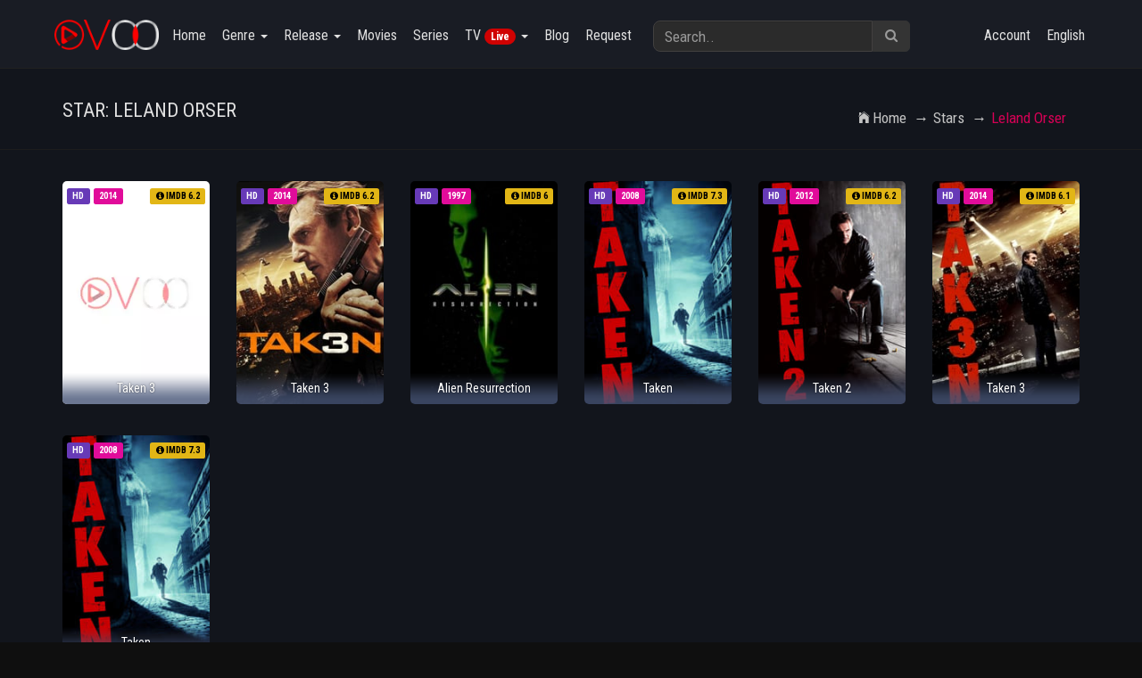

--- FILE ---
content_type: text/html; charset=UTF-8
request_url: https://ovoo.spagreen.net/demo/v33/star/leland-orser
body_size: 14124
content:
<!DOCTYPE html>
<html lang=en>
<head data-cast-api-enabled=true>
<head>
<meta charset=UTF-8>
<meta name=description content=""/>
<meta name=keywords content=""/>
<meta name=author content="Jone Doe"/>
<link rel=canonical href="https://ovoo.spagreen.net/demo/v33/">
<meta name=viewport content="width=device-width, initial-scale=1">
<title>Watch Leland Orser's movies & TV-Series online</title>
<link rel="shortcut icon" href="https://ovoo.spagreen.net/demo/v33/uploads/system_logo/favicon.ico">
<!-- Style Sheets -->
<link rel=stylesheet type="text/css" href="https://ovoo.spagreen.net/demo/v33/assets/theme/default/css/A.bootstrap.min.css+additional.css+font-awesome.min.css+ionicons.min.css+socicon-styles.css+hover-min.css+animate.css,Mcc.WrpXr9HFc_.css.pagespeed.cf.JUNWXKeSDO.css">
<!-- Font Icons -->
<!-- Font Icons -->
<link rel=stylesheet type="text/css" href="https://ovoo.spagreen.net/demo/v33/assets/theme/default/A.css,,_styles.css+css,,_responsive.css+swiper,,_css,,_swiper.min.css+swiper,,_css,,_cubik.css,Mcc.xScZi4QOHl.css.pagespeed.cf.av1xImgNoP.css">
<script src="https://ovoo.spagreen.net/demo/v33/assets/theme/default/js/jquery-2.2.4.min.js.pagespeed.jm.pJg2D_p7ze.js" crossorigin=anonymous></script>
<!-- slider -->
<!-- reCAPTCHA JavaScript API -->
<script src='https://www.google.com/recaptcha/api.js'></script>
<!-- typehead search  -->
<script src="https://code.jquery.com/ui/1.12.1/jquery-ui.js"></script>
<link href="https://cdnjs.cloudflare.com/ajax/libs/jqueryui/1.12.1/jquery-ui.css" rel=stylesheet type="text/css" media=all />
<style>.ui-state-active h4,.ui-state-active h4:visited{color:#26004d}.ui-autocomplete{width:450px;z-index:1000;background:#fff;border:1px solid #000}.ui-widget-header .ui-state-active,a.ui-button:active,.ui-button:active,.ui-button.ui-state-active:hover{border:1px solid #003eff;background:#fff;font-weight:normal;color:#fff}.ui-menu .ui-menu-item-wrapper{padding:0}.list_item_container{width:450px;height:100px;float:left;margin-left:0}.list_item_container:hover{width:450px;height:100px;float:left;margin-left:0;background-color:#f5f5f5}.list_item_container{margin-left:0;position:absolute;margin-top:-21px;width:450px}.ui-menu-item{height:100px;border-bottom:1px solid #efefef}.ui-menu-item:hover{background-color:#f5f5f5;color:#fff}.ui-widget-content .ui-state-active{background-color:#fff!important;border:none!important}.ui-widget-content .ui-state-active .list_item_container{background-color:#000;color:#fff}.ui-widget.ui-widget-content{border:1px solid #dad9d9;z-index:999999;background:#fff}.image{width:15%;float:left;padding:10px}.image img{width:50px;max-height:100px}.th-title{width:85%;float:right;white-space:nowrap;overflow:hidden;color:#999;text-align:left;padding:10px}input:focus{background-color:#f5f5f5}</style>
<!-- typehead search  -->
<style type="text/css">:root{--swiper-theme-color:#d50055;--primary-color:#d50055;--secenday-color:#ff0009}.owl-carousel .owl-next,.owl-carousel .owl-prev{background-color:var(--primary-color)}a{color:var(--primary-color)}a:hover{color:var(--secenday-color)}.vjs-chromecast-button .vjs-icon-placeholder{width:18px;height:18px}</style>
<style type="text/css">.ribbon{width:110px;height:80px;overflow:hidden;position:absolute;background:url(https://ovoo.spagreen.net/demo/v33/assets/theme/default/images/xlock.png.pagespeed.ic.PVWJsLKDrc.webp);background-repeat:no-repeat;overflow:hidden}.ribbon-top-right{bottom:0;left:0}.tv-ribbon{top:10px;left:5px;position:absolute;z-index:6;padding:2px 11px;background-color:#ffe22e;color:#383737;border-top-right-radius:5px;border-bottom-right-radius:5px;font-size:14px;font-weight:bold}.modal-header{background:var(--primary-color);border-bottom:transparent;color:#fff}</style>
<link rel=stylesheet type="text/css" href="https://ovoo.spagreen.net/demo/v33/assets/theme/default/css/A.red.css+dark.css,Mcc.RAdSJw-Zqe.css.pagespeed.cf.8XGlixS9pW.css">
<style>.bg_img{background-image:url(https://ovoo.spagreen.net/demo/v33/uploads/bg/xbg_6555ab2e5ac1d.jpg.pagespeed.ic.QuocQ9aYqI.webp)}</style>
</head>
<body class=no-scroll-y><noscript><meta HTTP-EQUIV="refresh" content="0;url='https://ovoo.spagreen.net/demo/v33/star/leland-orser?PageSpeed=noscript'" /><style><!--table,div,span,font,p{display:none} --></style><div style="display:block">Please click <a href="https://ovoo.spagreen.net/demo/v33/star/leland-orser?PageSpeed=noscript">here</a> if you are not redirected within a few seconds.</div></noscript>
<!-- Preloader -->
<div id=preloader>
<div id=ovoo-preloader class=ovoo-preloader>
<div class=animation-preloader>
<div class=spinner></div>
<div class=txt-loading>
<span data-text-preloader=L class=letters-loading>L</span>
<span data-text-preloader=O class=letters-loading>O</span>
<span data-text-preloader=A class=letters-loading>A</span>
<span data-text-preloader=D class=letters-loading>D</span>
<span data-text-preloader=I class=letters-loading>I</span>
<span data-text-preloader=N class=letters-loading>N</span>
<span data-text-preloader=G class=letters-loading>G</span>
</div>
</div>
<div class="loader-section section-left"></div>
<div class="loader-section section-right"></div>
</div>
</div>
<!-- end preloader -->
<div id=wrapper>
<div id=main-content>
<style type="text/css">#myFooter{background-color:#232323}#myFooter .footer-copyright{background-color:#151414}</style>
<nav class="navbar navbar-default navbar-static-top">
<div class=container>
<div class=navbar-header>
<button type=button class="navbar-toggle collapsed" data-toggle=collapse data-target="#navbar1">
<span class=sr-only>Toggle navigation</span>
<span class=icon-bar></span>
<span class=icon-bar></span>
<span class=icon-bar></span>
</button>
<a class=navbar-brand href="https://ovoo.spagreen.net/demo/v33/"><img src="[data-uri]" alt=logo>
</a>
</div>
<div class="collapse navbar-collapse" id=navbar1>
<ul class="nav navbar-nav navbar-left">
<li><a href="https://ovoo.spagreen.net/demo/v33/">Home</a></li>
<li class=dropdown>
<a href="#" class=dropdown-toggle data-toggle=dropdown>Genre <span class=caret></span></a>
<div class="dropdown-menu row col-lg-12 three-column-navbar" role=menu>
<div class=col-md-3>
<ul class="menu-item list-unstyled">
<li><a href="https://ovoo.spagreen.net/demo/v33/genre/adventure.html">Adventure</a></li>
</ul>
</div>
<div class=col-md-3>
<ul class="menu-item list-unstyled">
<li><a href="https://ovoo.spagreen.net/demo/v33/genre/animation.html">Animation</a></li>
</ul>
</div>
<div class=col-md-3>
<ul class="menu-item list-unstyled">
<li><a href="https://ovoo.spagreen.net/demo/v33/genre/biography.html">Biography</a></li>
</ul>
</div>
<div class=col-md-3>
<ul class="menu-item list-unstyled">
<li><a href="https://ovoo.spagreen.net/demo/v33/genre/comedy.html">Comedy</a></li>
</ul>
</div>
<div class=col-md-3>
<ul class="menu-item list-unstyled">
<li><a href="https://ovoo.spagreen.net/demo/v33/genre/crime.html">Crime</a></li>
</ul>
</div>
<div class=col-md-3>
<ul class="menu-item list-unstyled">
<li><a href="https://ovoo.spagreen.net/demo/v33/genre/documentary.html">Documentary</a></li>
</ul>
</div>
<div class=col-md-3>
<ul class="menu-item list-unstyled">
<li><a href="https://ovoo.spagreen.net/demo/v33/genre/drama.html">Drama</a></li>
</ul>
</div>
<div class=col-md-3>
<ul class="menu-item list-unstyled">
<li><a href="https://ovoo.spagreen.net/demo/v33/genre/family.html">Family</a></li>
</ul>
</div>
<div class=col-md-3>
<ul class="menu-item list-unstyled">
<li><a href="https://ovoo.spagreen.net/demo/v33/genre/fantasy.html">Fantasy</a></li>
</ul>
</div>
<div class=col-md-3>
<ul class="menu-item list-unstyled">
<li><a href="https://ovoo.spagreen.net/demo/v33/genre/history.html">History</a></li>
</ul>
</div>
<div class=col-md-3>
<ul class="menu-item list-unstyled">
<li><a href="https://ovoo.spagreen.net/demo/v33/genre/horror.html">Horror</a></li>
</ul>
</div>
<div class=col-md-3>
<ul class="menu-item list-unstyled">
<li><a href="https://ovoo.spagreen.net/demo/v33/genre/music.html">Music</a></li>
</ul>
</div>
<div class=col-md-3>
<ul class="menu-item list-unstyled">
<li><a href="https://ovoo.spagreen.net/demo/v33/genre/musical.html">Musical</a></li>
</ul>
</div>
<div class=col-md-3>
<ul class="menu-item list-unstyled">
<li><a href="https://ovoo.spagreen.net/demo/v33/genre/mystery.html">Mystery</a></li>
</ul>
</div>
<div class=col-md-3>
<ul class="menu-item list-unstyled">
<li><a href="https://ovoo.spagreen.net/demo/v33/genre/thriller.html">Thriller</a></li>
</ul>
</div>
<div class=col-md-3>
<ul class="menu-item list-unstyled">
<li><a href="https://ovoo.spagreen.net/demo/v33/genre/war.html">War</a></li>
</ul>
</div>
<div class=col-md-3>
<ul class="menu-item list-unstyled">
<li><a href="https://ovoo.spagreen.net/demo/v33/genre/western.html">Western</a></li>
</ul>
</div>
<div class=col-md-3>
<ul class="menu-item list-unstyled">
<li><a href="https://ovoo.spagreen.net/demo/v33/genre/drama.html"> Drama</a></li>
</ul>
</div>
<div class=col-md-3>
<ul class="menu-item list-unstyled">
<li><a href="https://ovoo.spagreen.net/demo/v33/genre/fantasy.html"> Fantasy</a></li>
</ul>
</div>
<div class=col-md-3>
<ul class="menu-item list-unstyled">
<li><a href="https://ovoo.spagreen.net/demo/v33/genre/sci-fi.html"> Sci-Fi</a></li>
</ul>
</div>
<div class=col-md-3>
<ul class="menu-item list-unstyled">
<li><a href="https://ovoo.spagreen.net/demo/v33/genre/comedy.html"> Comedy</a></li>
</ul>
</div>
<div class=col-md-3>
<ul class="menu-item list-unstyled">
<li><a href="https://ovoo.spagreen.net/demo/v33/genre/family.html"> Family</a></li>
</ul>
</div>
<div class=col-md-3>
<ul class="menu-item list-unstyled">
<li><a href="https://ovoo.spagreen.net/demo/v33/genre/action.html"> Action</a></li>
</ul>
</div>
<div class=col-md-3>
<ul class="menu-item list-unstyled">
<li><a href="https://ovoo.spagreen.net/demo/v33/genre/music.html"> Music</a></li>
</ul>
</div>
<div class=col-md-3>
<ul class="menu-item list-unstyled">
<li><a href="https://ovoo.spagreen.net/demo/v33/genre/history.html"> History</a></li>
</ul>
</div>
<div class=col-md-3>
<ul class="menu-item list-unstyled">
<li><a href="https://ovoo.spagreen.net/demo/v33/genre/crime.html"> Crime</a></li>
</ul>
</div>
<div class=col-md-3>
<ul class="menu-item list-unstyled">
<li><a href="https://ovoo.spagreen.net/demo/v33/genre/western.html"> Western</a></li>
</ul>
</div>
<div class=col-md-3>
<ul class="menu-item list-unstyled">
<li><a href="https://ovoo.spagreen.net/demo/v33/genre/sport.html"> Sport</a></li>
</ul>
</div>
<div class=col-md-3>
<ul class="menu-item list-unstyled">
<li><a href="https://ovoo.spagreen.net/demo/v33/genre/short.html"> Short</a></li>
</ul>
</div>
<div class=col-md-3>
<ul class="menu-item list-unstyled">
<li><a href="https://ovoo.spagreen.net/demo/v33/genre/mystery.html"> Mystery</a></li>
</ul>
</div>
<div class=col-md-3>
<ul class="menu-item list-unstyled">
<li><a href="https://ovoo.spagreen.net/demo/v33/genre/romance.html">Romance</a></li>
</ul>
</div>
<div class=col-md-3>
<ul class="menu-item list-unstyled">
<li><a href="https://ovoo.spagreen.net/demo/v33/genre/action-adventure.html">Action & Adventure</a></li>
</ul>
</div>
<div class=col-md-3>
<ul class="menu-item list-unstyled">
<li><a href="https://ovoo.spagreen.net/demo/v33/genre/sci-fi-fantasy.html">Sci-Fi & Fantasy</a></li>
</ul>
</div>
<div class=col-md-3>
<ul class="menu-item list-unstyled">
<li><a href="https://ovoo.spagreen.net/demo/v33/genre/science-fiction.html">Science Fiction</a></li>
</ul>
</div>
<div class=col-md-3>
<ul class="menu-item list-unstyled">
<li><a href="https://ovoo.spagreen.net/demo/v33/genre/tv-movie.html">TV Movie</a></li>
</ul>
</div>
<div class=col-md-3>
<ul class="menu-item list-unstyled">
<li><a href="https://ovoo.spagreen.net/demo/v33/genre/news.html">News</a></li>
</ul>
</div>
<div class=col-md-3>
<ul class="menu-item list-unstyled">
<li><a href="https://ovoo.spagreen.net/demo/v33/genre/جريمة.html">جريمة</a></li>
</ul>
</div>
<div class=col-md-3>
<ul class="menu-item list-unstyled">
<li><a href="https://ovoo.spagreen.net/demo/v33/genre/.html">حركة</a></li>
</ul>
</div>
<div class=col-md-3>
<ul class="menu-item list-unstyled">
<li><a href="https://ovoo.spagreen.net/demo/v33/genre/.html">خيال علمي</a></li>
</ul>
</div>
<div class=col-md-3>
<ul class="menu-item list-unstyled">
<li><a href="https://ovoo.spagreen.net/demo/v33/genre/.html">مغامرة</a></li>
</ul>
</div>
<div class=col-md-3>
<ul class="menu-item list-unstyled">
<li><a href="https://ovoo.spagreen.net/demo/v33/genre/.html">فانتازيا</a></li>
</ul>
</div>
<div class=col-md-3>
<ul class="menu-item list-unstyled">
<li><a href="https://ovoo.spagreen.net/demo/v33/genre/.html">رسوم متحركة</a></li>
</ul>
</div>
<div class=col-md-3>
<ul class="menu-item list-unstyled">
<li><a href="https://ovoo.spagreen.net/demo/v33/genre/.html">عائلي</a></li>
</ul>
</div>
<div class=col-md-3>
<ul class="menu-item list-unstyled">
<li><a href="https://ovoo.spagreen.net/demo/v33/genre/.html">كوميديا</a></li>
</ul>
</div>
<div class=col-md-3>
<ul class="menu-item list-unstyled">
<li><a href="https://ovoo.spagreen.net/demo/v33/genre/.html">وثائقي</a></li>
</ul>
</div>
<div class=col-md-3>
<ul class="menu-item list-unstyled">
<li><a href="https://ovoo.spagreen.net/demo/v33/genre/science-fiction.html">Science-Fiction</a></li>
</ul>
</div>
<div class=col-md-3>
<ul class="menu-item list-unstyled">
<li><a href="https://ovoo.spagreen.net/demo/v33/genre/historie.html">Historie</a></li>
</ul>
</div>
<div class=col-md-3>
<ul class="menu-item list-unstyled">
<li><a href="https://ovoo.spagreen.net/demo/v33/genre/abenteuer.html">Abenteuer</a></li>
</ul>
</div>
<div class=col-md-3>
<ul class="menu-item list-unstyled">
<li><a href="https://ovoo.spagreen.net/demo/v33/genre/familie.html">Familie</a></li>
</ul>
</div>
<div class=col-md-3>
<ul class="menu-item list-unstyled">
<li><a href="https://ovoo.spagreen.net/demo/v33/genre/krimi.html">Krimi</a></li>
</ul>
</div>
<div class=col-md-3>
<ul class="menu-item list-unstyled">
<li><a href="https://ovoo.spagreen.net/demo/v33/genre/acción.html">Acción</a></li>
</ul>
</div>
<div class=col-md-3>
<ul class="menu-item list-unstyled">
<li><a href="https://ovoo.spagreen.net/demo/v33/genre/ciencia-ficción.html">Ciencia ficción</a></li>
</ul>
</div>
<div class=col-md-3>
<ul class="menu-item list-unstyled">
<li><a href="https://ovoo.spagreen.net/demo/v33/genre/comedia.html">Comedia</a></li>
</ul>
</div>
<div class=col-md-3>
<ul class="menu-item list-unstyled">
<li><a href="https://ovoo.spagreen.net/demo/v33/genre/familia.html">Familia</a></li>
</ul>
</div>
<div class=col-md-3>
<ul class="menu-item list-unstyled">
<li><a href="https://ovoo.spagreen.net/demo/v33/genre/animazione.html">Animazione</a></li>
</ul>
</div>
<div class=col-md-3>
<ul class="menu-item list-unstyled">
<li><a href="https://ovoo.spagreen.net/demo/v33/genre/commedia.html">Commedia</a></li>
</ul>
</div>
<div class=col-md-3>
<ul class="menu-item list-unstyled">
<li><a href="https://ovoo.spagreen.net/demo/v33/genre/.html"></a></li>
</ul>
</div>
<div class=col-md-3>
<ul class="menu-item list-unstyled">
<li><a href="https://ovoo.spagreen.net/demo/v33/genre/ficção-científica.html">Ficção científica</a></li>
</ul>
</div>
<div class=col-md-3>
<ul class="menu-item list-unstyled">
<li><a href="https://ovoo.spagreen.net/demo/v33/genre/aventura.html">Aventura</a></li>
</ul>
</div>
<div class=col-md-3>
<ul class="menu-item list-unstyled">
<li><a href="https://ovoo.spagreen.net/demo/v33/genre/mistério.html">Mistério</a></li>
</ul>
</div>
<div class=col-md-3>
<ul class="menu-item list-unstyled">
<li><a href="https://ovoo.spagreen.net/demo/v33/genre/história.html">História</a></li>
</ul>
</div>
<div class=col-md-3>
<ul class="menu-item list-unstyled">
<li><a href="https://ovoo.spagreen.net/demo/v33/genre/vígjáték.html">Vígjáték</a></li>
</ul>
</div>
<div class=col-md-3>
<ul class="menu-item list-unstyled">
<li><a href="https://ovoo.spagreen.net/demo/v33/genre/romantikus.html">Romantikus</a></li>
</ul>
</div>
<div class=col-md-3>
<ul class="menu-item list-unstyled">
<li><a href="https://ovoo.spagreen.net/demo/v33/genre/ação.html">Ação</a></li>
</ul>
</div>
<div class=col-md-3>
<ul class="menu-item list-unstyled">
<li><a href="https://ovoo.spagreen.net/demo/v33/genre/fantasia.html">Fantasia</a></li>
</ul>
</div>
<div class=col-md-3>
<ul class="menu-item list-unstyled">
<li><a href="https://ovoo.spagreen.net/demo/v33/genre/dramma.html">Dramma</a></li>
</ul>
</div>
<div class=col-md-3>
<ul class="menu-item list-unstyled">
<li><a href="https://ovoo.spagreen.net/demo/v33/genre/phim-hài.html">Phim Hài</a></li>
</ul>
</div>
<div class=col-md-3>
<ul class="menu-item list-unstyled">
<li><a href="https://ovoo.spagreen.net/demo/v33/genre/phim-lãng-mạn.html">Phim Lãng Mạn</a></li>
</ul>
</div>
<div class=col-md-3>
<ul class="menu-item list-unstyled">
<li><a href="https://ovoo.spagreen.net/demo/v33/genre/dram.html">Dram</a></li>
</ul>
</div>
<div class=col-md-3>
<ul class="menu-item list-unstyled">
<li><a href="https://ovoo.spagreen.net/demo/v33/genre/müzik.html">Müzik</a></li>
</ul>
</div>
<div class=col-md-3>
<ul class="menu-item list-unstyled">
<li><a href="https://ovoo.spagreen.net/demo/v33/genre/aksiyon-macera.html">Aksiyon & Macera</a></li>
</ul>
</div>
<div class=col-md-3>
<ul class="menu-item list-unstyled">
<li><a href="https://ovoo.spagreen.net/demo/v33/genre/aksiyon.html">Aksiyon</a></li>
</ul>
</div>
<div class=col-md-3>
<ul class="menu-item list-unstyled">
<li><a href="https://ovoo.spagreen.net/demo/v33/genre/suç.html">Suç</a></li>
</ul>
</div>
<div class=col-md-3>
<ul class="menu-item list-unstyled">
<li><a href="https://ovoo.spagreen.net/demo/v33/genre/phim-chính-kịch.html">Phim Chính Kịch</a></li>
</ul>
</div>
<div class=col-md-3>
<ul class="menu-item list-unstyled">
<li><a href="https://ovoo.spagreen.net/demo/v33/genre/phim-lịch-sử.html">Phim Lịch Sử</a></li>
</ul>
</div>
<div class=col-md-3>
<ul class="menu-item list-unstyled">
<li><a href="https://ovoo.spagreen.net/demo/v33/genre/боевик.html">боевик</a></li>
</ul>
</div>
<div class=col-md-3>
<ul class="menu-item list-unstyled">
<li><a href="https://ovoo.spagreen.net/demo/v33/genre/фантастика.html">фантастика</a></li>
</ul>
</div>
<div class=col-md-3>
<ul class="menu-item list-unstyled">
<li><a href="https://ovoo.spagreen.net/demo/v33/genre/комедия.html">комедия</a></li>
</ul>
</div>
<div class=col-md-3>
<ul class="menu-item list-unstyled">
<li><a href="https://ovoo.spagreen.net/demo/v33/genre/семейный.html">семейный</a></li>
</ul>
</div>
<div class=col-md-3>
<ul class="menu-item list-unstyled">
<li><a href="https://ovoo.spagreen.net/demo/v33/genre/animación.html">Animación</a></li>
</ul>
</div>
<div class=col-md-3>
<ul class="menu-item list-unstyled">
<li><a href="https://ovoo.spagreen.net/demo/v33/genre/fantasie.html">Fantasie</a></li>
</ul>
</div>
<div class=col-md-3>
<ul class="menu-item list-unstyled">
<li><a href="https://ovoo.spagreen.net/demo/v33/genre/mysterie.html">Mysterie</a></li>
</ul>
</div>
<div class=col-md-3>
<ul class="menu-item list-unstyled">
<li><a href="https://ovoo.spagreen.net/demo/v33/genre/komedi.html">Komedi</a></li>
</ul>
</div>
<div class=col-md-3>
<ul class="menu-item list-unstyled">
<li><a href="https://ovoo.spagreen.net/demo/v33/genre/comedie.html">Comedie</a></li>
</ul>
</div>
<div class=col-md-3>
<ul class="menu-item list-unstyled">
<li><a href="https://ovoo.spagreen.net/demo/v33/genre/Драма.html">Драма</a></li>
</ul>
</div>
<div class=col-md-3>
<ul class="menu-item list-unstyled">
<li><a href="https://ovoo.spagreen.net/demo/v33/genre/Научна-фантастика.html">Научна-фантастика</a></li>
</ul>
</div>
<div class=col-md-3>
<ul class="menu-item list-unstyled">
<li><a href="https://ovoo.spagreen.net/demo/v33/genre/Трилър.html">Трилър</a></li>
</ul>
</div>
<div class=col-md-3>
<ul class="menu-item list-unstyled">
<li><a href="https://ovoo.spagreen.net/demo/v33/genre/Приключение.html">Приключение</a></li>
</ul>
</div>
<div class=col-md-3>
<ul class="menu-item list-unstyled">
<li><a href="https://ovoo.spagreen.net/demo/v33/genre/Мистерия.html">Мистерия</a></li>
</ul>
</div>
<div class=col-md-3>
<ul class="menu-item list-unstyled">
<li><a href="https://ovoo.spagreen.net/demo/v33/genre/suspense.html">Suspense</a></li>
</ul>
</div>
<div class=col-md-3>
<ul class="menu-item list-unstyled">
<li><a href="https://ovoo.spagreen.net/demo/v33/genre/aventure.html">Aventure</a></li>
</ul>
</div>
<div class=col-md-3>
<ul class="menu-item list-unstyled">
<li><a href="https://ovoo.spagreen.net/demo/v33/genre/kids.html">Kids</a></li>
</ul>
</div>
<div class=col-md-3>
<ul class="menu-item list-unstyled">
<li><a href="https://ovoo.spagreen.net/demo/v33/genre/animação.html">Animação</a></li>
</ul>
</div>
<div class=col-md-3>
<ul class="menu-item list-unstyled">
<li><a href="https://ovoo.spagreen.net/demo/v33/genre/komödie.html">Komödie</a></li>
</ul>
</div>
<div class=col-md-3>
<ul class="menu-item list-unstyled">
<li><a href="https://ovoo.spagreen.net/demo/v33/genre/akční.html">Akční</a></li>
</ul>
</div>
<div class=col-md-3>
<ul class="menu-item list-unstyled">
<li><a href="https://ovoo.spagreen.net/demo/v33/genre/válečný.html">Válečný</a></li>
</ul>
</div>
<div class=col-md-3>
<ul class="menu-item list-unstyled">
<li><a href="https://ovoo.spagreen.net/demo/v33/genre/macera.html">Macera</a></li>
</ul>
</div>
<div class=col-md-3>
<ul class="menu-item list-unstyled">
<li><a href="https://ovoo.spagreen.net/demo/v33/genre/fantastik.html">Fantastik</a></li>
</ul>
</div>
<div class=col-md-3>
<ul class="menu-item list-unstyled">
<li><a href="https://ovoo.spagreen.net/demo/v33/genre/bilim-kurgu.html">Bilim-Kurgu</a></li>
</ul>
</div>
<div class=col-md-3>
<ul class="menu-item list-unstyled">
<li><a href="https://ovoo.spagreen.net/demo/v33/genre/gerilim.html">Gerilim</a></li>
</ul>
</div>
<div class=col-md-3>
<ul class="menu-item list-unstyled">
<li><a href="https://ovoo.spagreen.net/demo/v33/genre/crimen.html">Crimen</a></li>
</ul>
</div>
<div class=col-md-3>
<ul class="menu-item list-unstyled">
<li><a href="https://ovoo.spagreen.net/demo/v33/genre/แอนนเมชน.html">แอนนิเมชั่น</a></li>
</ul>
</div>
<div class=col-md-3>
<ul class="menu-item list-unstyled">
<li><a href="https://ovoo.spagreen.net/demo/v33/genre/ครอบครว.html">ครอบครัว</a></li>
</ul>
</div>
<div class=col-md-3>
<ul class="menu-item list-unstyled">
<li><a href="https://ovoo.spagreen.net/demo/v33/genre/ผจญ.html">ผจญ</a></li>
</ul>
</div>
<div class=col-md-3>
<ul class="menu-item list-unstyled">
<li><a href="https://ovoo.spagreen.net/demo/v33/genre/terror.html">Terror</a></li>
</ul>
</div>
<div class=col-md-3>
<ul class="menu-item list-unstyled">
<li><a href="https://ovoo.spagreen.net/demo/v33/genre/veiksmo.html">Veiksmo</a></li>
</ul>
</div>
<div class=col-md-3>
<ul class="menu-item list-unstyled">
<li><a href="https://ovoo.spagreen.net/demo/v33/genre/mokslinė-fantastika.html">Mokslinė fantastika</a></li>
</ul>
</div>
<div class=col-md-3>
<ul class="menu-item list-unstyled">
<li><a href="https://ovoo.spagreen.net/demo/v33/genre/komedijos.html">Komedijos</a></li>
</ul>
</div>
<div class=col-md-3>
<ul class="menu-item list-unstyled">
<li><a href="https://ovoo.spagreen.net/demo/v33/genre/visai-šeimai.html">Visai šeimai</a></li>
</ul>
</div>
<div class=col-md-3>
<ul class="menu-item list-unstyled">
<li><a href="https://ovoo.spagreen.net/demo/v33/genre/azione.html">Azione</a></li>
</ul>
</div>
<div class=col-md-3>
<ul class="menu-item list-unstyled">
<li><a href="https://ovoo.spagreen.net/demo/v33/genre/fantascienza.html">Fantascienza</a></li>
</ul>
</div>
<div class=col-md-3>
<ul class="menu-item list-unstyled">
<li><a href="https://ovoo.spagreen.net/demo/v33/genre/trileriai.html">Trileriai</a></li>
</ul>
</div>
<div class=col-md-3>
<ul class="menu-item list-unstyled">
<li><a href="https://ovoo.spagreen.net/demo/v33/genre/siaubo.html">Siaubo</a></li>
</ul>
</div>
<div class=col-md-3>
<ul class="menu-item list-unstyled">
<li><a href="https://ovoo.spagreen.net/demo/v33/genre/nuotykių.html">Nuotykių</a></li>
</ul>
</div>
<div class=col-md-3>
<ul class="menu-item list-unstyled">
<li><a href="https://ovoo.spagreen.net/demo/v33/genre/maginė-fantastika.html">Maginė fantastika</a></li>
</ul>
</div>
<div class=col-md-3>
<ul class="menu-item list-unstyled">
<li><a href="https://ovoo.spagreen.net/demo/v33/genre/حرب.html">حرب</a></li>
</ul>
</div>
<div class=col-md-3>
<ul class="menu-item list-unstyled">
<li><a href="https://ovoo.spagreen.net/demo/v33/genre/رومنسية.html">رومنسية</a></li>
</ul>
</div>
<div class=col-md-3>
<ul class="menu-item list-unstyled">
<li><a href="https://ovoo.spagreen.net/demo/v33/genre/رعب.html">رعب</a></li>
</ul>
</div>
<div class=col-md-3>
<ul class="menu-item list-unstyled">
<li><a href="https://ovoo.spagreen.net/demo/v33/genre/로맨스.html">로맨스</a></li>
</ul>
</div>
<div class=col-md-3>
<ul class="menu-item list-unstyled">
<li><a href="https://ovoo.spagreen.net/demo/v33/genre/드라마.html">드라마</a></li>
</ul>
</div>
<div class=col-md-3>
<ul class="menu-item list-unstyled">
<li><a href="https://ovoo.spagreen.net/demo/v33/genre/가족.html">가족</a></li>
</ul>
</div>
<div class=col-md-3>
<ul class="menu-item list-unstyled">
<li><a href="https://ovoo.spagreen.net/demo/v33/genre/tarih.html">Tarih</a></li>
</ul>
</div>
<div class=col-md-3>
<ul class="menu-item list-unstyled">
<li><a href="https://ovoo.spagreen.net/demo/v33/genre/gizem.html">Gizem</a></li>
</ul>
</div>
<div class=col-md-3>
<ul class="menu-item list-unstyled">
<li><a href="https://ovoo.spagreen.net/demo/v33/genre/acțiune.html">Acțiune</a></li>
</ul>
</div>
<div class=col-md-3>
<ul class="menu-item list-unstyled">
<li><a href="https://ovoo.spagreen.net/demo/v33/genre/sf.html">SF</a></li>
</ul>
</div>
<div class=col-md-3>
<ul class="menu-item list-unstyled">
<li><a href="https://ovoo.spagreen.net/demo/v33/genre/aventuri.html">Aventuri</a></li>
</ul>
</div>
<div class=col-md-3>
<ul class="menu-item list-unstyled">
<li><a href="https://ovoo.spagreen.net/demo/v33/genre/триллер.html">триллер</a></li>
</ul>
</div>
<div class=col-md-3>
<ul class="menu-item list-unstyled">
<li><a href="https://ovoo.spagreen.net/demo/v33/genre/familial.html">Familial</a></li>
</ul>
</div>
<div class=col-md-3>
<ul class="menu-item list-unstyled">
<li><a href="https://ovoo.spagreen.net/demo/v33/genre/phim-hành-Động.html">Phim Hành Động</a></li>
</ul>
</div>
<div class=col-md-3>
<ul class="menu-item list-unstyled">
<li><a href="https://ovoo.spagreen.net/demo/v33/genre/phim-phiêu-lưu.html">Phim Phiêu Lưu</a></li>
</ul>
</div>
<div class=col-md-3>
<ul class="menu-item list-unstyled">
<li><a href="https://ovoo.spagreen.net/demo/v33/genre/phim-giả-tượng.html">Phim Giả Tượng</a></li>
</ul>
</div>
<div class=col-md-3>
<ul class="menu-item list-unstyled">
<li><a href="https://ovoo.spagreen.net/demo/v33/genre/phim-khoa-học-viễn-tưởng.html">Phim Khoa Học Viễn T</a></li>
</ul>
</div>
<div class=col-md-3>
<ul class="menu-item list-unstyled">
<li><a href="https://ovoo.spagreen.net/demo/v33/genre/akcja.html">Akcja</a></li>
</ul>
</div>
<div class=col-md-3>
<ul class="menu-item list-unstyled">
<li><a href="https://ovoo.spagreen.net/demo/v33/genre/мелодрама.html">мелодрама</a></li>
</ul>
</div>
<div class=col-md-3>
<ul class="menu-item list-unstyled">
<li><a href="https://ovoo.spagreen.net/demo/v33/genre/documentario.html">Documentario</a></li>
</ul>
</div>
<div class=col-md-3>
<ul class="menu-item list-unstyled">
<li><a href="https://ovoo.spagreen.net/demo/v33/genre/soap.html">Soap</a></li>
</ul>
</div>
<div class=col-md-3>
<ul class="menu-item list-unstyled">
<li><a href="https://ovoo.spagreen.net/demo/v33/genre/música.html">Música</a></li>
</ul>
</div>
<div class=col-md-3>
<ul class="menu-item list-unstyled">
<li><a href="https://ovoo.spagreen.net/demo/v33/genre/animasyon.html">Animasyon</a></li>
</ul>
</div>
<div class=col-md-3>
<ul class="menu-item list-unstyled">
<li><a href="https://ovoo.spagreen.net/demo/v33/genre/aile.html">Aile</a></li>
</ul>
</div>
<div class=col-md-3>
<ul class="menu-item list-unstyled">
<li><a href="https://ovoo.spagreen.net/demo/v33/genre/korku.html">Korku</a></li>
</ul>
</div>
<div class=col-md-3>
<ul class="menu-item list-unstyled">
<li><a href="https://ovoo.spagreen.net/demo/v33/genre/криминал.html">криминал</a></li>
</ul>
</div>
<div class=col-md-3>
<ul class="menu-item list-unstyled">
<li><a href="https://ovoo.spagreen.net/demo/v33/genre/przygodowy.html">Przygodowy</a></li>
</ul>
</div>
<div class=col-md-3>
<ul class="menu-item list-unstyled">
<li><a href="https://ovoo.spagreen.net/demo/v33/genre/dramat.html">Dramat</a></li>
</ul>
</div>
<div class=col-md-3>
<ul class="menu-item list-unstyled">
<li><a href="https://ovoo.spagreen.net/demo/v33/genre/sci-fi.html">Sci-Fi</a></li>
</ul>
</div>
<div class=col-md-3>
<ul class="menu-item list-unstyled">
<li><a href="https://ovoo.spagreen.net/demo/v33/genre/Бойовик.html">Бойовик</a></li>
</ul>
</div>
<div class=col-md-3>
<ul class="menu-item list-unstyled">
<li><a href="https://ovoo.spagreen.net/demo/v33/genre/Комедія.html">Комедія</a></li>
</ul>
</div>
<div class=col-md-3>
<ul class="menu-item list-unstyled">
<li><a href="https://ovoo.spagreen.net/demo/v33/genre/Сімейний.html">Сімейний</a></li>
</ul>
</div>
<div class=col-md-3>
<ul class="menu-item list-unstyled">
<li><a href="https://ovoo.spagreen.net/demo/v33/genre/animovaný.html">Animovaný</a></li>
</ul>
</div>
<div class=col-md-3>
<ul class="menu-item list-unstyled">
<li><a href="https://ovoo.spagreen.net/demo/v33/genre/rodinný.html">Rodinný</a></li>
</ul>
</div>
<div class=col-md-3>
<ul class="menu-item list-unstyled">
<li><a href="https://ovoo.spagreen.net/demo/v33/genre/dobrodružný.html">Dobrodružný</a></li>
</ul>
</div>
<div class=col-md-3>
<ul class="menu-item list-unstyled">
<li><a href="https://ovoo.spagreen.net/demo/v33/genre/komedie.html">Komedie</a></li>
</ul>
</div>
<div class=col-md-3>
<ul class="menu-item list-unstyled">
<li><a href="https://ovoo.spagreen.net/demo/v33/genre/drame.html">Drame</a></li>
</ul>
</div>
<div class=col-md-3>
<ul class="menu-item list-unstyled">
<li><a href="https://ovoo.spagreen.net/demo/v33/genre/science-fiction-fantastique.html">Science-Fiction & Fa</a></li>
</ul>
</div>
<div class=col-md-3>
<ul class="menu-item list-unstyled">
<li><a href="https://ovoo.spagreen.net/demo/v33/genre/science-fiction-fantastique.html">Science-Fiction & Fa</a></li>
</ul>
</div>
<div class=col-md-3>
<ul class="menu-item list-unstyled">
<li><a href="https://ovoo.spagreen.net/demo/v33/genre/avventura.html">Avventura</a></li>
</ul>
</div>
<div class=col-md-3>
<ul class="menu-item list-unstyled">
<li><a href="https://ovoo.spagreen.net/demo/v33/genre/famiglia.html">Famiglia</a></li>
</ul>
</div>
<div class=col-md-3>
<ul class="menu-item list-unstyled">
<li><a href="https://ovoo.spagreen.net/demo/v33/genre/talk.html">Talk</a></li>
</ul>
</div>
<div class=col-md-3>
<ul class="menu-item list-unstyled">
<li><a href="https://ovoo.spagreen.net/demo/v33/genre/sciencefiction.html">Sciencefiction</a></li>
</ul>
</div>
<div class=col-md-3>
<ul class="menu-item list-unstyled">
<li><a href="https://ovoo.spagreen.net/demo/v33/genre/película-de-tv.html">Película de TV</a></li>
</ul>
</div>
<div class=col-md-3>
<ul class="menu-item list-unstyled">
<li><a href="https://ovoo.spagreen.net/demo/v33/genre/Екшън-и-приключение.html">Екшън и приключение</a></li>
</ul>
</div>
<div class=col-md-3>
<ul class="menu-item list-unstyled">
<li><a href="https://ovoo.spagreen.net/demo/v33/genre/war-politics.html">War & Politics</a></li>
</ul>
</div>
<div class=col-md-3>
<ul class="menu-item list-unstyled">
<li><a href="https://ovoo.spagreen.net/demo/v33/genre/reality.html">Reality</a></li>
</ul>
</div>
<div class=col-md-3>
<ul class="menu-item list-unstyled">
<li><a href="https://ovoo.spagreen.net/demo/v33/genre/حركة-ومغامرة.html">حركة ومغامرة</a></li>
</ul>
</div>
<div class=col-md-3>
<ul class="menu-item list-unstyled">
<li><a href="https://ovoo.spagreen.net/demo/v33/genre/บ.html">บู๊</a></li>
</ul>
</div>
<div class=col-md-3>
<ul class="menu-item list-unstyled">
<li><a href="https://ovoo.spagreen.net/demo/v33/genre/นยายวทยาศาสตร.html">นิยายวิทยาศาสตร์</a></li>
</ul>
</div>
<div class=col-md-3>
<ul class="menu-item list-unstyled">
<li><a href="https://ovoo.spagreen.net/demo/v33/genre/crimă.html">Crimă</a></li>
</ul>
</div>
<div class=col-md-3>
<ul class="menu-item list-unstyled">
<li><a href="https://ovoo.spagreen.net/demo/v33/genre/horreur.html">Horreur</a></li>
</ul>
</div>
<div class=col-md-3>
<ul class="menu-item list-unstyled">
<li><a href="https://ovoo.spagreen.net/demo/v33/genre/belgesel.html">Belgesel</a></li>
</ul>
</div>
<div class=col-md-3>
<ul class="menu-item list-unstyled">
<li><a href="https://ovoo.spagreen.net/demo/v33/genre/Боевик-и-Приключения.html">Боевик и Приключения</a></li>
</ul>
</div>
<div class=col-md-3>
<ul class="menu-item list-unstyled">
<li><a href="https://ovoo.spagreen.net/demo/v33/genre/غموض.html">غموض</a></li>
</ul>
</div>
<div class=col-md-3>
<ul class="menu-item list-unstyled">
<li><a href="https://ovoo.spagreen.net/demo/v33/genre/خيال-علمي-وفانتازيا.html">خيال علمي وفانتازيا</a></li>
</ul>
</div>
<div class=col-md-3>
<ul class="menu-item list-unstyled">
<li><a href="https://ovoo.spagreen.net/demo/v33/genre/phim-hình-sự.html">Phim Hình Sự</a></li>
</ul>
</div>
<div class=col-md-3>
<ul class="menu-item list-unstyled">
<li><a href="https://ovoo.spagreen.net/demo/v33/genre/science-fiction-fantastique.html">Science-Fiction & Fa</a></li>
</ul>
</div>
<div class=col-md-3>
<ul class="menu-item list-unstyled">
<li><a href="https://ovoo.spagreen.net/demo/v33/genre/tajemnica.html">Tajemnica</a></li>
</ul>
</div>
<div class=col-md-3>
<ul class="menu-item list-unstyled">
<li><a href="https://ovoo.spagreen.net/demo/v33/genre/科幻.html">科幻</a></li>
</ul>
</div>
<div class=col-md-3>
<ul class="menu-item list-unstyled">
<li><a href="https://ovoo.spagreen.net/demo/v33/genre/剧情.html">剧情</a></li>
</ul>
</div>
<div class=col-md-3>
<ul class="menu-item list-unstyled">
<li><a href="https://ovoo.spagreen.net/demo/v33/genre/หนงรกโรแมนตก.html">หนังรักโรแมนติก</a></li>
</ul>
</div>
<div class=col-md-3>
<ul class="menu-item list-unstyled">
<li><a href="https://ovoo.spagreen.net/demo/v33/genre/หนงชวต.html">หนังชีวิต</a></li>
</ul>
</div>
<div class=col-md-3>
<ul class="menu-item list-unstyled">
<li><a href="https://ovoo.spagreen.net/demo/v33/genre/Περιπέτεια.html">Περιπέτεια</a></li>
</ul>
</div>
<div class=col-md-3>
<ul class="menu-item list-unstyled">
<li><a href="https://ovoo.spagreen.net/demo/v33/genre/Δράμα.html">Δράμα</a></li>
</ul>
</div>
<div class=col-md-3>
<ul class="menu-item list-unstyled">
<li><a href="https://ovoo.spagreen.net/demo/v33/genre/Επ-Φαντασίας.html">Επ. Φαντασίας</a></li>
</ul>
</div>
<div class=col-md-3>
<ul class="menu-item list-unstyled">
<li><a href="https://ovoo.spagreen.net/demo/v33/genre/Военен.html">Военен</a></li>
</ul>
</div>
<div class=col-md-3>
<ul class="menu-item list-unstyled">
<li><a href="https://ovoo.spagreen.net/demo/v33/genre/liebesfilm.html">Liebesfilm</a></li>
</ul>
</div>
<div class=col-md-3>
<ul class="menu-item list-unstyled">
<li><a href="https://ovoo.spagreen.net/demo/v33/genre/savaş.html">Savaş</a></li>
</ul>
</div>
<div class=col-md-3>
<ul class="menu-item list-unstyled">
<li><a href="https://ovoo.spagreen.net/demo/v33/genre/Φαντασίας.html">Φαντασίας</a></li>
</ul>
</div>
<div class=col-md-3>
<ul class="menu-item list-unstyled">
<li><a href="https://ovoo.spagreen.net/demo/v33/genre/Οικογενειακή.html">Οικογενειακή</a></li>
</ul>
</div>
<div class=col-md-3>
<ul class="menu-item list-unstyled">
<li><a href="https://ovoo.spagreen.net/demo/v33/genre/アニメーション.html">アニメーション</a></li>
</ul>
</div>
<div class=col-md-3>
<ul class="menu-item list-unstyled">
<li><a href="https://ovoo.spagreen.net/demo/v33/genre/romantik.html">Romantik</a></li>
</ul>
</div>
<div class=col-md-3>
<ul class="menu-item list-unstyled">
<li><a href="https://ovoo.spagreen.net/demo/v33/genre/غربي.html">غربي</a></li>
</ul>
</div>
<div class=col-md-3>
<ul class="menu-item list-unstyled">
<li><a href="https://ovoo.spagreen.net/demo/v33/genre/akció.html">Akció</a></li>
</ul>
</div>
<div class=col-md-3>
<ul class="menu-item list-unstyled">
<li><a href="https://ovoo.spagreen.net/demo/v33/genre/kaland.html">Kaland</a></li>
</ul>
</div>
<div class=col-md-3>
<ul class="menu-item list-unstyled">
<li><a href="https://ovoo.spagreen.net/demo/v33/genre/จนตนาการ.html">จินตนาการ</a></li>
</ul>
</div>
<div class=col-md-3>
<ul class="menu-item list-unstyled">
<li><a href="https://ovoo.spagreen.net/demo/v33/genre/военный.html">военный</a></li>
</ul>
</div>
<div class=col-md-3>
<ul class="menu-item list-unstyled">
<li><a href="https://ovoo.spagreen.net/demo/v33/genre/приключения.html">приключения</a></li>
</ul>
</div>
<div class=col-md-3>
<ul class="menu-item list-unstyled">
<li><a href="https://ovoo.spagreen.net/demo/v33/genre/фэнтези.html">фэнтези</a></li>
</ul>
</div>
<div class=col-md-3>
<ul class="menu-item list-unstyled">
<li><a href="https://ovoo.spagreen.net/demo/v33/genre/science-fiction-fantastique.html">Science-Fiction & Fa</a></li>
</ul>
</div>
<div class=col-md-3>
<ul class="menu-item list-unstyled">
<li><a href="https://ovoo.spagreen.net/demo/v33/genre/fantastique.html">Fantastique</a></li>
</ul>
</div>
<div class=col-md-3>
<ul class="menu-item list-unstyled">
<li><a href="https://ovoo.spagreen.net/demo/v33/genre/Δράση.html">Δράση</a></li>
</ul>
</div>
<div class=col-md-3>
<ul class="menu-item list-unstyled">
<li><a href="https://ovoo.spagreen.net/demo/v33/genre/phim-bí-Ẩn.html">Phim Bí Ẩn</a></li>
</ul>
</div>
<div class=col-md-3>
<ul class="menu-item list-unstyled">
<li><a href="https://ovoo.spagreen.net/demo/v33/genre/historyczny.html">Historyczny</a></li>
</ul>
</div>
<div class=col-md-3>
<ul class="menu-item list-unstyled">
<li><a href="https://ovoo.spagreen.net/demo/v33/genre/film-tv.html">film TV</a></li>
</ul>
</div>
<div class=col-md-3>
<ul class="menu-item list-unstyled">
<li><a href="https://ovoo.spagreen.net/demo/v33/genre/phim-gây-cấn.html">Phim Gây Cấn</a></li>
</ul>
</div>
<div class=col-md-3>
<ul class="menu-item list-unstyled">
<li><a href="https://ovoo.spagreen.net/demo/v33/genre/bilim-kurgu-fantazi.html">Bilim Kurgu & Fantaz</a></li>
</ul>
</div>
<div class=col-md-3>
<ul class="menu-item list-unstyled">
<li><a href="https://ovoo.spagreen.net/demo/v33/genre/kriminaliniai.html">Kriminaliniai</a></li>
</ul>
</div>
<div class=col-md-3>
<ul class="menu-item list-unstyled">
<li><a href="https://ovoo.spagreen.net/demo/v33/genre/dramos.html">Dramos</a></li>
</ul>
</div>
<div class=col-md-3>
<ul class="menu-item list-unstyled">
<li><a href="https://ovoo.spagreen.net/demo/v33/genre/mistiniai.html">Mistiniai</a></li>
</ul>
</div>
<div class=col-md-3>
<ul class="menu-item list-unstyled">
<li><a href="https://ovoo.spagreen.net/demo/v33/genre/موسيقى.html">موسيقى</a></li>
</ul>
</div>
<div class=col-md-3>
<ul class="menu-item list-unstyled">
<li><a href="https://ovoo.spagreen.net/demo/v33/genre/animatie.html">Animatie</a></li>
</ul>
</div>
<div class=col-md-3>
<ul class="menu-item list-unstyled">
<li><a href="https://ovoo.spagreen.net/demo/v33/genre/phim-hoạt-hình.html">Phim Hoạt Hình</a></li>
</ul>
</div>
<div class=col-md-3>
<ul class="menu-item list-unstyled">
<li><a href="https://ovoo.spagreen.net/demo/v33/genre/phim-gia-Đình.html">Phim Gia Đình</a></li>
</ul>
</div>
<div class=col-md-3>
<ul class="menu-item list-unstyled">
<li><a href="https://ovoo.spagreen.net/demo/v33/genre/phim-khoa-học-viễn-tưởng.html">Phim Khoa Học Viễn T</a></li>
</ul>
</div>
<div class=col-md-3>
<ul class="menu-item list-unstyled">
<li><a href="https://ovoo.spagreen.net/demo/v33/genre/phim-khoa-học-viễn-tưởng.html">Phim Khoa Học Viễn T</a></li>
</ul>
</div>
<div class=col-md-3>
<ul class="menu-item list-unstyled">
<li><a href="https://ovoo.spagreen.net/demo/v33/genre/мультфильм.html">мультфильм</a></li>
</ul>
</div>
<div class=col-md-3>
<ul class="menu-item list-unstyled">
<li><a href="https://ovoo.spagreen.net/demo/v33/genre/ตลก.html">ตลก</a></li>
</ul>
</div>
<div class=col-md-3>
<ul class="menu-item list-unstyled">
<li><a href="https://ovoo.spagreen.net/demo/v33/genre/ระทกขวญ.html">ระทึกขวัญ</a></li>
</ul>
</div>
<div class=col-md-3>
<ul class="menu-item list-unstyled">
<li><a href="https://ovoo.spagreen.net/demo/v33/genre/ประวตศาสตร.html">ประวัติศาสตร์</a></li>
</ul>
</div>
<div class=col-md-3>
<ul class="menu-item list-unstyled">
<li><a href="https://ovoo.spagreen.net/demo/v33/genre/สยองขวญ.html">สยองขวัญ</a></li>
</ul>
</div>
<div class=col-md-3>
<ul class="menu-item list-unstyled">
<li><a href="https://ovoo.spagreen.net/demo/v33/genre/ลกลบ.html">ลึกลับ</a></li>
</ul>
</div>
<div class=col-md-3>
<ul class="menu-item list-unstyled">
<li><a href="https://ovoo.spagreen.net/demo/v33/genre/อาชญากรรม.html">อาชญากรรม</a></li>
</ul>
</div>
<div class=col-md-3>
<ul class="menu-item list-unstyled">
<li><a href="https://ovoo.spagreen.net/demo/v33/genre/детектив.html">детектив</a></li>
</ul>
</div>
<div class=col-md-3>
<ul class="menu-item list-unstyled">
<li><a href="https://ovoo.spagreen.net/demo/v33/genre/ფენტეზი.html">ფენტეზი</a></li>
</ul>
</div>
<div class=col-md-3>
<ul class="menu-item list-unstyled">
<li><a href="https://ovoo.spagreen.net/demo/v33/genre/მძაფრსიუჟეტიანი.html">მძაფრსიუჟეტიანი</a></li>
</ul>
</div>
<div class=col-md-3>
<ul class="menu-item list-unstyled">
<li><a href="https://ovoo.spagreen.net/demo/v33/genre/სათავგადასავლო.html">სათავგადასავლო</a></li>
</ul>
</div>
<div class=col-md-3>
<ul class="menu-item list-unstyled">
<li><a href="https://ovoo.spagreen.net/demo/v33/genre/Екшън.html">Екшън</a></li>
</ul>
</div>
<div class=col-md-3>
<ul class="menu-item list-unstyled">
<li><a href="https://ovoo.spagreen.net/demo/v33/genre/Криминален.html">Криминален</a></li>
</ul>
</div>
<div class=col-md-3>
<ul class="menu-item list-unstyled">
<li><a href="https://ovoo.spagreen.net/demo/v33/genre/Çocuklar.html">Çocuklar</a></li>
</ul>
</div>
<div class=col-md-3>
<ul class="menu-item list-unstyled">
<li><a href="https://ovoo.spagreen.net/demo/v33/genre/televisione-film.html">televisione film</a></li>
</ul>
</div>
<div class=col-md-3>
<ul class="menu-item list-unstyled">
<li><a href="https://ovoo.spagreen.net/demo/v33/genre/музыка.html">музыка</a></li>
</ul>
</div>
<div class=col-md-3>
<ul class="menu-item list-unstyled">
<li><a href="https://ovoo.spagreen.net/demo/v33/genre/НФ-и-Фэнтези.html">НФ и Фэнтези</a></li>
</ul>
</div>
<div class=col-md-3>
<ul class="menu-item list-unstyled">
<li><a href="https://ovoo.spagreen.net/demo/v33/genre/phim-nhạc.html">Phim Nhạc</a></li>
</ul>
</div>
<div class=col-md-3>
<ul class="menu-item list-unstyled">
<li><a href="https://ovoo.spagreen.net/demo/v33/genre/액션.html">액션</a></li>
</ul>
</div>
<div class=col-md-3>
<ul class="menu-item list-unstyled">
<li><a href="https://ovoo.spagreen.net/demo/v33/genre/모험.html">모험</a></li>
</ul>
</div>
<div class=col-md-3>
<ul class="menu-item list-unstyled">
<li><a href="https://ovoo.spagreen.net/demo/v33/genre/판타지.html">판타지</a></li>
</ul>
</div>
<div class=col-md-3>
<ul class="menu-item list-unstyled">
<li><a href="https://ovoo.spagreen.net/demo/v33/genre/phim-khoa-học-viễn-tưởng.html">Phim Khoa Học Viễn T</a></li>
</ul>
</div>
<div class=col-md-3>
<ul class="menu-item list-unstyled">
<li><a href="https://ovoo.spagreen.net/demo/v33/genre/Κωμωδία.html">Κωμωδία</a></li>
</ul>
</div>
<div class=col-md-3>
<ul class="menu-item list-unstyled">
<li><a href="https://ovoo.spagreen.net/demo/v33/genre/Θρίλερ.html">Θρίλερ</a></li>
</ul>
</div>
<div class=col-md-3>
<ul class="menu-item list-unstyled">
<li><a href="https://ovoo.spagreen.net/demo/v33/genre/Αστυνομική.html">Αστυνομική</a></li>
</ul>
</div>
<div class=col-md-3>
<ul class="menu-item list-unstyled">
<li><a href="https://ovoo.spagreen.net/demo/v33/genre/Μυστηρίου.html">Μυστηρίου</a></li>
</ul>
</div>
<div class=col-md-3>
<ul class="menu-item list-unstyled">
<li><a href="https://ovoo.spagreen.net/demo/v33/genre/documental.html">Documental</a></li>
</ul>
</div>
<div class=col-md-3>
<ul class="menu-item list-unstyled">
<li><a href="https://ovoo.spagreen.net/demo/v33/genre/science-fiction-fantastique.html">Science-Fiction & Fa</a></li>
</ul>
</div>
<div class=col-md-3>
<ul class="menu-item list-unstyled">
<li><a href="https://ovoo.spagreen.net/demo/v33/genre/science-fiction-fantastique.html">Science-Fiction & Fa</a></li>
</ul>
</div>
<div class=col-md-3>
<ul class="menu-item list-unstyled">
<li><a href="https://ovoo.spagreen.net/demo/v33/genre/bilim-kurgu-fantazi.html">Bilim Kurgu & Fantaz</a></li>
</ul>
</div>
<div class=col-md-3>
<ul class="menu-item list-unstyled">
<li><a href="https://ovoo.spagreen.net/demo/v33/genre/phim-khoa-học-viễn-tưởng.html">Phim Khoa Học Viễn T</a></li>
</ul>
</div>
<div class=col-md-3>
<ul class="menu-item list-unstyled">
<li><a href="https://ovoo.spagreen.net/demo/v33/genre/범죄.html">범죄</a></li>
</ul>
</div>
<div class=col-md-3>
<ul class="menu-item list-unstyled">
<li><a href="https://ovoo.spagreen.net/demo/v33/genre/미스터리.html">미스터리</a></li>
</ul>
</div>
<div class=col-md-3>
<ul class="menu-item list-unstyled">
<li><a href="https://ovoo.spagreen.net/demo/v33/genre/จตนมตแนววทยาศาสตร.html">จิตนิมิตแนววิทยาศาสต</a></li>
</ul>
</div>
<div class=col-md-3>
<ul class="menu-item list-unstyled">
<li><a href="https://ovoo.spagreen.net/demo/v33/genre/kryminał.html">Kryminał</a></li>
</ul>
</div>
<div class=col-md-3>
<ul class="menu-item list-unstyled">
<li><a href="https://ovoo.spagreen.net/demo/v33/genre/phim-tài-liệu.html">Phim Tài Liệu</a></li>
</ul>
</div>
<div class=col-md-3>
<ul class="menu-item list-unstyled">
<li><a href="https://ovoo.spagreen.net/demo/v33/genre/ужасы.html">ужасы</a></li>
</ul>
</div>
<div class=col-md-3>
<ul class="menu-item list-unstyled">
<li><a href="https://ovoo.spagreen.net/demo/v33/genre/phim-khoa-học-viễn-tưởng.html">Phim Khoa Học Viễn T</a></li>
</ul>
</div>
<div class=col-md-3>
<ul class="menu-item list-unstyled">
<li><a href="https://ovoo.spagreen.net/demo/v33/genre/actie.html">Actie</a></li>
</ul>
</div>
<div class=col-md-3>
<ul class="menu-item list-unstyled">
<li><a href="https://ovoo.spagreen.net/demo/v33/genre/avontuur.html">Avontuur</a></li>
</ul>
</div>
<div class=col-md-3>
<ul class="menu-item list-unstyled">
<li><a href="https://ovoo.spagreen.net/demo/v33/genre/guerra.html">Guerra</a></li>
</ul>
</div>
<div class=col-md-3>
<ul class="menu-item list-unstyled">
<li><a href="https://ovoo.spagreen.net/demo/v33/genre/动作.html">动作</a></li>
</ul>
</div>
<div class=col-md-3>
<ul class="menu-item list-unstyled">
<li><a href="https://ovoo.spagreen.net/demo/v33/genre/冒险.html">冒险</a></li>
</ul>
</div>
<div class=col-md-3>
<ul class="menu-item list-unstyled">
<li><a href="https://ovoo.spagreen.net/demo/v33/genre/สารคด.html">สารคดี</a></li>
</ul>
</div>
<div class=col-md-3>
<ul class="menu-item list-unstyled">
<li><a href="https://ovoo.spagreen.net/demo/v33/genre/ดนตร.html">ดนตรี</a></li>
</ul>
</div>
<div class=col-md-3>
<ul class="menu-item list-unstyled">
<li><a href="https://ovoo.spagreen.net/demo/v33/genre/코미디.html">코미디</a></li>
</ul>
</div>
<div class=col-md-3>
<ul class="menu-item list-unstyled">
<li><a href="https://ovoo.spagreen.net/demo/v33/genre/phim-khoa-học-viễn-tưởng.html">Phim Khoa Học Viễn T</a></li>
</ul>
</div>
<div class=col-md-3>
<ul class="menu-item list-unstyled">
<li><a href="https://ovoo.spagreen.net/demo/v33/genre/ドキュメンタリー.html">ドキュメンタリー</a></li>
</ul>
</div>
<div class=col-md-3>
<ul class="menu-item list-unstyled">
<li><a href="https://ovoo.spagreen.net/demo/v33/genre/musique.html">Musique</a></li>
</ul>
</div>
<div class=col-md-3>
<ul class="menu-item list-unstyled">
<li><a href="https://ovoo.spagreen.net/demo/v33/genre/mister.html">Mister</a></li>
</ul>
</div>
<div class=col-md-3>
<ul class="menu-item list-unstyled">
<li><a href="https://ovoo.spagreen.net/demo/v33/genre/vědeckofantastický.html">Vědeckofantastický</a></li>
</ul>
</div>
<div class=col-md-3>
<ul class="menu-item list-unstyled">
<li><a href="https://ovoo.spagreen.net/demo/v33/genre/dokumentární.html">Dokumentární</a></li>
</ul>
</div>
<div class=col-md-3>
<ul class="menu-item list-unstyled">
<li><a href="https://ovoo.spagreen.net/demo/v33/genre/phim-khoa-học-viễn-tưởng.html">Phim Khoa Học Viễn T</a></li>
</ul>
</div>
<div class=col-md-3>
<ul class="menu-item list-unstyled">
<li><a href="https://ovoo.spagreen.net/demo/v33/genre/奇幻.html">奇幻</a></li>
</ul>
</div>
<div class=col-md-3>
<ul class="menu-item list-unstyled">
<li><a href="https://ovoo.spagreen.net/demo/v33/genre/bilim-kurgu-fantazi.html">Bilim Kurgu & Fantaz</a></li>
</ul>
</div>
<div class=col-md-3>
<ul class="menu-item list-unstyled">
<li><a href="https://ovoo.spagreen.net/demo/v33/genre/bilim-kurgu-fantazi.html">Bilim Kurgu & Fantaz</a></li>
</ul>
</div>
<div class=col-md-3>
<ul class="menu-item list-unstyled">
<li><a href="https://ovoo.spagreen.net/demo/v33/genre/ผจญภย.html"> ผจญภัย</a></li>
</ul>
</div>
<div class=col-md-3>
<ul class="menu-item list-unstyled">
<li><a href="https://ovoo.spagreen.net/demo/v33/genre/bilim-kurgu-fantazi.html">Bilim Kurgu & Fantaz</a></li>
</ul>
</div>
<div class=col-md-3>
<ul class="menu-item list-unstyled">
<li><a href="https://ovoo.spagreen.net/demo/v33/genre/savaş-politik.html">Savaş & Politik</a></li>
</ul>
</div>
<div class=col-md-3>
<ul class="menu-item list-unstyled">
<li><a href="https://ovoo.spagreen.net/demo/v33/genre/gerçeklik.html">Gerçeklik</a></li>
</ul>
</div>
<div class=col-md-3>
<ul class="menu-item list-unstyled">
<li><a href="https://ovoo.spagreen.net/demo/v33/genre/واقع.html">واقع</a></li>
</ul>
</div>
<div class=col-md-3>
<ul class="menu-item list-unstyled">
<li><a href="https://ovoo.spagreen.net/demo/v33/genre/phim-khoa-học-viễn-tưởng.html">Phim Khoa Học Viễn T</a></li>
</ul>
</div>
<div class=col-md-3>
<ul class="menu-item list-unstyled">
<li><a href="https://ovoo.spagreen.net/demo/v33/genre/bilim-kurgu-fantazi.html">Bilim Kurgu & Fantaz</a></li>
</ul>
</div>
<div class=col-md-3>
<ul class="menu-item list-unstyled">
<li><a href="https://ovoo.spagreen.net/demo/v33/genre/หนงคาวบอยตะวนตก.html">หนังคาวบอยตะวันตก</a></li>
</ul>
</div>
<div class=col-md-3>
<ul class="menu-item list-unstyled">
<li><a href="https://ovoo.spagreen.net/demo/v33/genre/จตนมตแนววทยาศาสตร.html">จิตนิมิตแนววิทยาศาสต</a></li>
</ul>
</div>
<div class=col-md-3>
<ul class="menu-item list-unstyled">
<li><a href="https://ovoo.spagreen.net/demo/v33/genre/science-fiction-fantastique.html">Science-Fiction & Fa</a></li>
</ul>
</div>
<div class=col-md-3>
<ul class="menu-item list-unstyled">
<li><a href="https://ovoo.spagreen.net/demo/v33/genre/ロマンス.html">ロマンス</a></li>
</ul>
</div>
<div class=col-md-3>
<ul class="menu-item list-unstyled">
<li><a href="https://ovoo.spagreen.net/demo/v33/genre/ドラマ.html">ドラマ</a></li>
</ul>
</div>
<div class=col-md-3>
<ul class="menu-item list-unstyled">
<li><a href="https://ovoo.spagreen.net/demo/v33/genre/喜剧.html">喜剧</a></li>
</ul>
</div>
<div class=col-md-3>
<ul class="menu-item list-unstyled">
<li><a href="https://ovoo.spagreen.net/demo/v33/genre/Музика.html">Музика</a></li>
</ul>
</div>
<div class=col-md-3>
<ul class="menu-item list-unstyled">
<li><a href="https://ovoo.spagreen.net/demo/v33/genre/Детский.html">Детский</a></li>
</ul>
</div>
<div class=col-md-3>
<ul class="menu-item list-unstyled">
<li><a href="https://ovoo.spagreen.net/demo/v33/genre/téléfilm.html">Téléfilm</a></li>
</ul>
</div>
<div class=col-md-3>
<ul class="menu-item list-unstyled">
<li><a href="https://ovoo.spagreen.net/demo/v33/genre/mystère.html">Mystère</a></li>
</ul>
</div>
<div class=col-md-3>
<ul class="menu-item list-unstyled">
<li><a href="https://ovoo.spagreen.net/demo/v33/genre/phim-kinh-dị.html">Phim Kinh Dị</a></li>
</ul>
</div>
<div class=col-md-3>
<ul class="menu-item list-unstyled">
<li><a href="https://ovoo.spagreen.net/demo/v33/genre/animacja.html">Animacja</a></li>
</ul>
</div>
<div class=col-md-3>
<ul class="menu-item list-unstyled">
<li><a href="https://ovoo.spagreen.net/demo/v33/genre/familijny.html">Familijny</a></li>
</ul>
</div>
<div class=col-md-3>
<ul class="menu-item list-unstyled">
<li><a href="https://ovoo.spagreen.net/demo/v33/genre/komedia.html">Komedia</a></li>
</ul>
</div>
<div class=col-md-3>
<ul class="menu-item list-unstyled">
<li><a href="https://ovoo.spagreen.net/demo/v33/genre/bilim-kurgu-fantazi.html">Bilim Kurgu & Fantaz</a></li>
</ul>
</div>
<div class=col-md-3>
<ul class="menu-item list-unstyled">
<li><a href="https://ovoo.spagreen.net/demo/v33/genre/action.html">Action</a></li>
</ul>
</div>
<div class=col-md-3>
<ul class="menu-item list-unstyled">
<li><a href="https://ovoo.spagreen.net/demo/v33/genre/horor.html">Horor</a></li>
</ul>
</div>
<div class=col-md-3>
<ul class="menu-item list-unstyled">
<li><a href="https://ovoo.spagreen.net/demo/v33/genre/دراما.html">دراما</a></li>
</ul>
</div>
<div class=col-md-3>
<ul class="menu-item list-unstyled">
<li><a href="https://ovoo.spagreen.net/demo/v33/genre/вестерн.html">вестерн</a></li>
</ul>
</div>
<div class=col-md-3>
<ul class="menu-item list-unstyled">
<li><a href="https://ovoo.spagreen.net/demo/v33/genre/تاريخ.html">تاريخ</a></li>
</ul>
</div>
<div class=col-md-3>
<ul class="menu-item list-unstyled">
<li><a href="https://ovoo.spagreen.net/demo/v33/genre/Фентезі.html">Фентезі</a></li>
</ul>
</div>
<div class=col-md-3>
<ul class="menu-item list-unstyled">
<li><a href="https://ovoo.spagreen.net/demo/v33/genre/akčný.html">Akčný</a></li>
</ul>
</div>
<div class=col-md-3>
<ul class="menu-item list-unstyled">
<li><a href="https://ovoo.spagreen.net/demo/v33/genre/ファミリー.html">ファミリー</a></li>
</ul>
</div>
<div class=col-md-3>
<ul class="menu-item list-unstyled">
<li><a href="https://ovoo.spagreen.net/demo/v33/genre/ファンタジー.html">ファンタジー</a></li>
</ul>
</div>
<div class=col-md-3>
<ul class="menu-item list-unstyled">
<li><a href="https://ovoo.spagreen.net/demo/v33/genre/サイエンスフィクション.html">サイエンスフィクション</a></li>
</ul>
</div>
<div class=col-md-3>
<ul class="menu-item list-unstyled">
<li><a href="https://ovoo.spagreen.net/demo/v33/genre/アドベンチャー.html">アドベンチャー</a></li>
</ul>
</div>
<div class=col-md-3>
<ul class="menu-item list-unstyled">
<li><a href="https://ovoo.spagreen.net/demo/v33/genre/Анимация.html">Анимация</a></li>
</ul>
</div>
<div class=col-md-3>
<ul class="menu-item list-unstyled">
<li><a href="https://ovoo.spagreen.net/demo/v33/genre/Семеен.html">Семеен</a></li>
</ul>
</div>
<div class=col-md-3>
<ul class="menu-item list-unstyled">
<li><a href="https://ovoo.spagreen.net/demo/v33/genre/حوار.html">حوار</a></li>
</ul>
</div>
<div class=col-md-3>
<ul class="menu-item list-unstyled">
<li><a href="https://ovoo.spagreen.net/demo/v33/genre/mistero.html">Mistero</a></li>
</ul>
</div>
<div class=col-md-3>
<ul class="menu-item list-unstyled">
<li><a href="https://ovoo.spagreen.net/demo/v33/genre/phim-khoa-học-viễn-tưởng.html">Phim Khoa Học Viễn T</a></li>
</ul>
</div>
<div class=col-md-3>
<ul class="menu-item list-unstyled">
<li><a href="https://ovoo.spagreen.net/demo/v33/genre/დრამა.html">დრამა</a></li>
</ul>
</div>
<div class=col-md-3>
<ul class="menu-item list-unstyled">
<li><a href="https://ovoo.spagreen.net/demo/v33/genre/მელოდრამა.html">მელოდრამა</a></li>
</ul>
</div>
<div class=col-md-3>
<ul class="menu-item list-unstyled">
<li><a href="https://ovoo.spagreen.net/demo/v33/genre/grozljivka.html">Grozljivka</a></li>
</ul>
</div>
<div class=col-md-3>
<ul class="menu-item list-unstyled">
<li><a href="https://ovoo.spagreen.net/demo/v33/genre/misterija.html">Misterija</a></li>
</ul>
</div>
<div class=col-md-3>
<ul class="menu-item list-unstyled">
<li><a href="https://ovoo.spagreen.net/demo/v33/genre/Кriminalni.html">Кriminalni</a></li>
</ul>
</div>
<div class=col-md-3>
<ul class="menu-item list-unstyled">
<li><a href="https://ovoo.spagreen.net/demo/v33/genre/drама.html">Drама</a></li>
</ul>
</div>
<div class=col-md-3>
<ul class="menu-item list-unstyled">
<li><a href="https://ovoo.spagreen.net/demo/v33/genre/akcja-i-przygoda.html">Akcja i Przygoda</a></li>
</ul>
</div>
</div>
</li>
<li class=dropdown> <a href="#" class=dropdown-toggle data-toggle=dropdown>Release <span class=caret></span></a>
<div class="dropdown-menu row col-lg-12 three-column-navbar" role=menu>
<div class=col-md-3>
<ul class="menu-item list-unstyled">
<li><a href="https://ovoo.spagreen.net/demo/v33/year/2026.html">2026</a></li>
</ul>
</div>
<div class=col-md-3>
<ul class="menu-item list-unstyled">
<li><a href="https://ovoo.spagreen.net/demo/v33/year/2025.html">2025</a></li>
</ul>
</div>
<div class=col-md-3>
<ul class="menu-item list-unstyled">
<li><a href="https://ovoo.spagreen.net/demo/v33/year/2024.html">2024</a></li>
</ul>
</div>
<div class=col-md-3>
<ul class="menu-item list-unstyled">
<li><a href="https://ovoo.spagreen.net/demo/v33/year/2023.html">2023</a></li>
</ul>
</div>
<div class=col-md-3>
<ul class="menu-item list-unstyled">
<li><a href="https://ovoo.spagreen.net/demo/v33/year/2022.html">2022</a></li>
</ul>
</div>
<div class=col-md-3>
<ul class="menu-item list-unstyled">
<li><a href="https://ovoo.spagreen.net/demo/v33/year/2021.html">2021</a></li>
</ul>
</div>
<div class=col-md-3>
<ul class="menu-item list-unstyled">
<li><a href="https://ovoo.spagreen.net/demo/v33/year/2020.html">2020</a></li>
</ul>
</div>
<div class=col-md-3>
<ul class="menu-item list-unstyled">
<li><a href="https://ovoo.spagreen.net/demo/v33/year/2019.html">2019</a></li>
</ul>
</div>
<div class=col-md-3>
<ul class="menu-item list-unstyled">
<li><a href="https://ovoo.spagreen.net/demo/v33/year/2018.html">2018</a></li>
</ul>
</div>
<div class=col-md-3>
<ul class="menu-item list-unstyled">
<li><a href="https://ovoo.spagreen.net/demo/v33/year/2017.html">2017</a></li>
</ul>
</div>
<div class=col-md-3>
<ul class="menu-item list-unstyled">
<li><a href="https://ovoo.spagreen.net/demo/v33/year/2016.html">2016</a></li>
</ul>
</div>
<div class=col-md-3>
<ul class="menu-item list-unstyled">
<li><a href="https://ovoo.spagreen.net/demo/v33/year/2015.html">2015</a></li>
</ul>
</div>
<div class=col-md-3>
<ul class="menu-item list-unstyled">
<li><a href="https://ovoo.spagreen.net/demo/v33/year/2014.html">2014</a></li>
</ul>
</div>
<div class=col-md-3>
<ul class="menu-item list-unstyled">
<li><a href="https://ovoo.spagreen.net/demo/v33/year/2013.html">2013</a></li>
</ul>
</div>
<div class=col-md-3>
<ul class="menu-item list-unstyled">
<li><a href="https://ovoo.spagreen.net/demo/v33/year/2012.html">2012</a></li>
</ul>
</div>
<div class=col-md-3>
<ul class="menu-item list-unstyled">
<li><a href="https://ovoo.spagreen.net/demo/v33/year/2011.html">2011</a></li>
</ul>
</div>
<div class=col-md-3>
<ul class="menu-item list-unstyled">
<li><a href="https://ovoo.spagreen.net/demo/v33/year/2010.html">2010</a></li>
</ul>
</div>
<div class=col-md-3>
<ul class="menu-item list-unstyled">
<li><a href="https://ovoo.spagreen.net/demo/v33/year/2009.html">2009</a></li>
</ul>
</div>
<div class=col-md-3>
<ul class="menu-item list-unstyled">
<li><a href="https://ovoo.spagreen.net/demo/v33/year/2008.html">2008</a></li>
</ul>
</div>
<div class=col-md-3>
<ul class="menu-item list-unstyled">
<li><a href="https://ovoo.spagreen.net/demo/v33/year/2007.html">2007</a></li>
</ul>
</div>
<div class=col-md-3>
<ul class="menu-item list-unstyled">
<li><a href="https://ovoo.spagreen.net/demo/v33/year/2006.html">2006</a></li>
</ul>
</div>
<div class=col-md-3>
<ul class="menu-item list-unstyled">
<li><a href="https://ovoo.spagreen.net/demo/v33/year/2005.html">2005</a></li>
</ul>
</div>
<div class=col-md-3>
<ul class="menu-item list-unstyled">
<li><a href="https://ovoo.spagreen.net/demo/v33/year/2004.html">2004</a></li>
</ul>
</div>
<div class=col-md-3>
<ul class="menu-item list-unstyled">
<li><a href="https://ovoo.spagreen.net/demo/v33/year/2003.html">2003</a></li>
</ul>
</div>
<div class=col-md-3>
<ul class="menu-item list-unstyled">
<li><a href="https://ovoo.spagreen.net/demo/v33/year/2002.html">2002</a></li>
</ul>
</div>
<div class=col-md-3>
<ul class="menu-item list-unstyled">
<li><a href="https://ovoo.spagreen.net/demo/v33/year/2001.html">2001</a></li>
</ul>
</div>
<div class=col-md-3>
<ul class="menu-item list-unstyled">
<li><a href="https://ovoo.spagreen.net/demo/v33/year/2000.html">2000</a></li>
</ul>
</div>
<div class=col-md-3>
<ul class="menu-item list-unstyled">
<li><a href="https://ovoo.spagreen.net/demo/v33/year.html">More..</a></li>
</ul>
</div>
</div>
</li>
<li><a href="https://ovoo.spagreen.net/demo/v33/movies.html">Movies</a></li>
<li><a href="https://ovoo.spagreen.net/demo/v33/tv-series.html">Series</a></li>
<li class=dropdown>
<a class=dropdown-toggle data-toggle=dropdown href="https://ovoo.spagreen.net/demo/v33/live-tv.html">TV&nbsp;<span class="badge badge-danger" style="background-color: #d00202;">Live</span>
<span class=caret></span></a>
<ul class=dropdown-menu>
<li><a href="https://ovoo.spagreen.net/demo/v33/live-tv.html">All Channels</a></li>
<li><a href="https://ovoo.spagreen.net/demo/v33/live-tv/category/bangla.html">Bangla</a></li>
<li><a href="https://ovoo.spagreen.net/demo/v33/live-tv/category/hindi.html">Hindi</a></li>
<li><a href="https://ovoo.spagreen.net/demo/v33/live-tv/category/english.html">English</a></li>
</ul>
</li>
<li><a href="https://ovoo.spagreen.net/demo/v33/blog.html">Blog</a></li>
<li><a href="#" data-toggle=modal data-target="#movieRequest">Request</a></li>
</ul>
<ul class="nav navbar-nav navbar-right">
<li class=hidden-xs-down><a href="https://ovoo.spagreen.net/demo/v33/user/login">Account</a></li>
<!-- language switch -->
<li class=dropdown><a class=app-nav__item href="#" data-toggle=dropdown style="text-transform: capitalize;">English</a>
<ul class="dropdown-menu settings-menu dropdown-menu-right">
<li><a class=dropdown-item href="https://ovoo.spagreen.net/demo/v33/language/language_switch/fr">Français</a></li>
<li><a class=dropdown-item href="https://ovoo.spagreen.net/demo/v33/language/language_switch/ar">Arabic</a></li>
</ul>
</li>
<!-- END language -->
</ul>
<form class="navbar-form navbar-left" method=get action="https://ovoo.spagreen.net/demo/v33/search">
<div class=input-group>
<input type=text name=q value="" autocomplete=off id=search-input class=form-control placeholder=Search..>
<span class=input-group-btn>
<button class="btn btn-default" type=submit><i class="fa fa-search"></i></button>
</span>
</form>
</div>
</div>
</nav>
<!-- typehead search  -->
<script type="text/javascript">$(document).ready(function(){$("#search-input").autocomplete({source:"https://ovoo.spagreen.net/demo/v33//home/autocompleteajax",focus:function(event,ui){return false;},select:function(event,ui){window.location.href=ui.item.url;}}).data("ui-autocomplete")._renderItem=function(ul,item){var inner_html='<a href="'+item.url+'" ><div class="list_item_container"><div class="image"><img src="'+item.image+'" ></div><div class="th-title"><b>'+item.title+'</b></div><br><div class="th-title">'+item.type+'</div></div></a>';return $("<li></li>").data("item.autocomplete",item).append(inner_html).appendTo(ul);};});</script>
<!-- bootstrap menu -->
<script>$(".dropdown").hover(function(){$(this).addClass("open");},function(){$(this).removeClass("open");});$('.search_tools').click(function(){$(".search").toggleClass('open');if($(".search").hasClass("open")){$(this).html('<a href="#"><span class="fa fa-close"></span></a>');}else{$(this).html('<a href="#"><span class="fa fa-search"></span></a>');}});</script>
<!-- bootstrap menu -->
<section class="inner-banner-section banner-section bg-overlay-black ">
<!-- Breadcrumb -->
<div id=title-bar>
<div class=container>
<div class=row>
<div class="col-md-6 col-sm-6 col-xs-12">
<div class=page-title>
<h1 class=text-uppercase>Star: Leland Orser</h1>
</div>
</div>
<div class="col-md-6 col-sm-6 col-xs-12 text-right">
<ul class=breadcrumb>
<li>
<a href="https://ovoo.spagreen.net/demo/v33/"><i class="fi ion-ios-home"></i>Home</a>
</li>
<li class="">Stars</li>
<li class=active>Leland Orser</li>
</ul>
</div>
</div>
</div>
</div>
<!-- End Breadcrumb -->
<!-- Secondary Section -->
<div id=section-opt>
<div class=container>
<div class=row>
<!-- All Movies -->
<div class="col-md-12 col-sm-12">
<div class="latest-movie movie-opt">
<div class="row clean-preset">
<div class=movie-container>
<div class="col-md-2 col-sm-3 col-xs-6">
<div class=popup data-toggle=popover data-container=body title="Taken 3" data-original-title="Taken 3" data-content="
      <div class='trailer-container' >
          <div class='trailer-foreground'>
                          <iframe src='https://www.youtube.com/embed/kVrqfYjkTdQ?autoplay=1&loop=1&controls=0&showinfo=0' frameborder='0' allow='autoplay; encrypted-media; fullscreen'></iframe>
                      </div>
      </div>">
<div class="latest-movie-img-container lazy" style="background-image:url(https://ovoo.spagreen.net/demo/v33/uploads/default_image/xthumbnail.jpg.pagespeed.ic.Smllnwe6xC.webp);display:inline-block">
<div class=movie-img>
<a href="https://ovoo.spagreen.net/demo/v33/watch/taken-3-7518.html" class="ico-play ico-play-sm">
<svg version=1.1 id=play_sv xmlns="http://www.w3.org/2000/svg" xmlns:xlink="http://www.w3.org/1999/xlink" x=0px y=0px height=60px width=60px viewBox="0 0 100 100" enable-background="new 0 0 100 100" xml:space=preserve>
<path class=stroke-solid fill=none stroke="#ff277d" d="M49.9,2.5C23.6,2.8,2.1,24.4,2.5,50.4C2.9,76.5,24.7,98,50.3,97.5c26.4-0.6,47.4-21.8,47.2-47.7 C97.3,23.7,75.7,2.3,49.9,2.5">
</path>
<path class=stroke-dotted fill=none stroke=white d="M49.9,2.5C23.6,2.8,2.1,24.4,2.5,50.4C2.9,76.5,24.7,98,50.3,97.5c26.4-0.6,47.4-21.8,47.2-47.7 C97.3,23.7,75.7,2.3,49.9,2.5">
</path>
<path class=icon fill=white d="M38,69c-1,0.5-1.8,0-1.8-1.1V32.1c0-1.1,0.8-1.6,1.8-1.1l34,18c1,0.5,1,1.4,0,1.9L38,69z"></path>
</svg>
</a>
<div class=overlay-div></div>
<div class=video_quality_movie>
<span class="label label-primary"> HD </span>
</div>
<div class=video_year_movie>
<span class="label label-year"> 2014 </span>
</div>
<div class=imdb-rating>
<span class="label label-imdb">
<i class="fa fa-info-circle" aria-hidden=true></i> IMDB 6.2 </span>
</div>
<div class=movie-title>
<h3>
<a href="https://ovoo.spagreen.net/demo/v33/watch/taken-3-7518.html">Taken 3</a>
</h3>
</div>
</div>
</div>
</div>
</div>
<div class="col-md-2 col-sm-3 col-xs-6">
<div class=popup data-toggle=popover data-container=body title="Taken 3" data-original-title="Taken 3" data-content="
      <div class='trailer-container' >
          <div class='trailer-foreground'>
                          <iframe src='https://www.youtube.com/embed/kVrqfYjkTdQ?autoplay=1&loop=1&controls=0&showinfo=0' frameborder='0' allow='autoplay; encrypted-media; fullscreen'></iframe>
                      </div>
      </div>">
<div class="latest-movie-img-container lazy" style="background-image: url('https://ovoo.spagreen.net/demo/v33/uploads/video_thumb/6812.jpg'); display: inline-block;">
<div class=movie-img>
<a href="https://ovoo.spagreen.net/demo/v33/watch/taken-3-6812.html" class="ico-play ico-play-sm">
<svg version=1.1 id=play_sv xmlns="http://www.w3.org/2000/svg" xmlns:xlink="http://www.w3.org/1999/xlink" x=0px y=0px height=60px width=60px viewBox="0 0 100 100" enable-background="new 0 0 100 100" xml:space=preserve>
<path class=stroke-solid fill=none stroke="#ff277d" d="M49.9,2.5C23.6,2.8,2.1,24.4,2.5,50.4C2.9,76.5,24.7,98,50.3,97.5c26.4-0.6,47.4-21.8,47.2-47.7 C97.3,23.7,75.7,2.3,49.9,2.5">
</path>
<path class=stroke-dotted fill=none stroke=white d="M49.9,2.5C23.6,2.8,2.1,24.4,2.5,50.4C2.9,76.5,24.7,98,50.3,97.5c26.4-0.6,47.4-21.8,47.2-47.7 C97.3,23.7,75.7,2.3,49.9,2.5">
</path>
<path class=icon fill=white d="M38,69c-1,0.5-1.8,0-1.8-1.1V32.1c0-1.1,0.8-1.6,1.8-1.1l34,18c1,0.5,1,1.4,0,1.9L38,69z"></path>
</svg>
</a>
<div class=overlay-div></div>
<div class=video_quality_movie>
<span class="label label-primary"> HD </span>
</div>
<div class=video_year_movie>
<span class="label label-year"> 2014 </span>
</div>
<div class=imdb-rating>
<span class="label label-imdb">
<i class="fa fa-info-circle" aria-hidden=true></i> IMDB 6.2 </span>
</div>
<div class=movie-title>
<h3>
<a href="https://ovoo.spagreen.net/demo/v33/watch/taken-3-6812.html">Taken 3</a>
</h3>
</div>
</div>
</div>
</div>
</div>
<div class="col-md-2 col-sm-3 col-xs-6">
<div class=popup data-toggle=popover data-container=body title="Alien Resurrection" data-original-title="Alien Resurrection" data-content="
      <div class='trailer-container' >
          <div class='trailer-foreground'>
                          <iframe src='https://www.youtube.com/embed/kVrqfYjkTdQ?autoplay=1&loop=1&controls=0&showinfo=0' frameborder='0' allow='autoplay; encrypted-media; fullscreen'></iframe>
                      </div>
      </div>">
<div class="latest-movie-img-container lazy" style="background-image: url('https://ovoo.spagreen.net/demo/v33/uploads/video_thumb/6309.jpg'); display: inline-block;">
<div class=movie-img>
<a href="https://ovoo.spagreen.net/demo/v33/watch/alien-resurrection-6309.html" class="ico-play ico-play-sm">
<svg version=1.1 id=play_sv xmlns="http://www.w3.org/2000/svg" xmlns:xlink="http://www.w3.org/1999/xlink" x=0px y=0px height=60px width=60px viewBox="0 0 100 100" enable-background="new 0 0 100 100" xml:space=preserve>
<path class=stroke-solid fill=none stroke="#ff277d" d="M49.9,2.5C23.6,2.8,2.1,24.4,2.5,50.4C2.9,76.5,24.7,98,50.3,97.5c26.4-0.6,47.4-21.8,47.2-47.7 C97.3,23.7,75.7,2.3,49.9,2.5">
</path>
<path class=stroke-dotted fill=none stroke=white d="M49.9,2.5C23.6,2.8,2.1,24.4,2.5,50.4C2.9,76.5,24.7,98,50.3,97.5c26.4-0.6,47.4-21.8,47.2-47.7 C97.3,23.7,75.7,2.3,49.9,2.5">
</path>
<path class=icon fill=white d="M38,69c-1,0.5-1.8,0-1.8-1.1V32.1c0-1.1,0.8-1.6,1.8-1.1l34,18c1,0.5,1,1.4,0,1.9L38,69z"></path>
</svg>
</a>
<div class=overlay-div></div>
<div class=video_quality_movie>
<span class="label label-primary"> HD </span>
</div>
<div class=video_year_movie>
<span class="label label-year"> 1997 </span>
</div>
<div class=imdb-rating>
<span class="label label-imdb">
<i class="fa fa-info-circle" aria-hidden=true></i> IMDB 6 </span>
</div>
<div class=movie-title>
<h3>
<a href="https://ovoo.spagreen.net/demo/v33/watch/alien-resurrection-6309.html">Alien Resurrection</a>
</h3>
</div>
</div>
</div>
</div>
</div>
<div class="col-md-2 col-sm-3 col-xs-6">
<div class=popup data-toggle=popover data-container=body title=Taken data-original-title=Taken data-content="
      <div class='trailer-container' >
          <div class='trailer-foreground'>
                          <iframe src='https://www.youtube.com/embed/kVrqfYjkTdQ?autoplay=1&loop=1&controls=0&showinfo=0' frameborder='0' allow='autoplay; encrypted-media; fullscreen'></iframe>
                      </div>
      </div>">
<div class="latest-movie-img-container lazy" style="background-image: url('https://ovoo.spagreen.net/demo/v33/uploads/video_thumb/5883.jpg'); display: inline-block;">
<div class=movie-img>
<a href="https://ovoo.spagreen.net/demo/v33/watch/taken-5883.html" class="ico-play ico-play-sm">
<svg version=1.1 id=play_sv xmlns="http://www.w3.org/2000/svg" xmlns:xlink="http://www.w3.org/1999/xlink" x=0px y=0px height=60px width=60px viewBox="0 0 100 100" enable-background="new 0 0 100 100" xml:space=preserve>
<path class=stroke-solid fill=none stroke="#ff277d" d="M49.9,2.5C23.6,2.8,2.1,24.4,2.5,50.4C2.9,76.5,24.7,98,50.3,97.5c26.4-0.6,47.4-21.8,47.2-47.7 C97.3,23.7,75.7,2.3,49.9,2.5">
</path>
<path class=stroke-dotted fill=none stroke=white d="M49.9,2.5C23.6,2.8,2.1,24.4,2.5,50.4C2.9,76.5,24.7,98,50.3,97.5c26.4-0.6,47.4-21.8,47.2-47.7 C97.3,23.7,75.7,2.3,49.9,2.5">
</path>
<path class=icon fill=white d="M38,69c-1,0.5-1.8,0-1.8-1.1V32.1c0-1.1,0.8-1.6,1.8-1.1l34,18c1,0.5,1,1.4,0,1.9L38,69z"></path>
</svg>
</a>
<div class=overlay-div></div>
<div class=video_quality_movie>
<span class="label label-primary"> HD </span>
</div>
<div class=video_year_movie>
<span class="label label-year"> 2008 </span>
</div>
<div class=imdb-rating>
<span class="label label-imdb">
<i class="fa fa-info-circle" aria-hidden=true></i> IMDB 7.3 </span>
</div>
<div class=movie-title>
<h3>
<a href="https://ovoo.spagreen.net/demo/v33/watch/taken-5883.html">Taken</a>
</h3>
</div>
</div>
</div>
</div>
</div>
<div class="col-md-2 col-sm-3 col-xs-6">
<div class=popup data-toggle=popover data-container=body title="Taken 2" data-original-title="Taken 2" data-content="
      <div class='trailer-container' >
          <div class='trailer-foreground'>
                          <iframe src='https://www.youtube.com/embed/kVrqfYjkTdQ?autoplay=1&loop=1&controls=0&showinfo=0' frameborder='0' allow='autoplay; encrypted-media; fullscreen'></iframe>
                      </div>
      </div>">
<div class="latest-movie-img-container lazy" style="background-image: url('https://ovoo.spagreen.net/demo/v33/uploads/video_thumb/5882.jpg'); display: inline-block;">
<div class=movie-img>
<a href="https://ovoo.spagreen.net/demo/v33/watch/taken-2-5882.html" class="ico-play ico-play-sm">
<svg version=1.1 id=play_sv xmlns="http://www.w3.org/2000/svg" xmlns:xlink="http://www.w3.org/1999/xlink" x=0px y=0px height=60px width=60px viewBox="0 0 100 100" enable-background="new 0 0 100 100" xml:space=preserve>
<path class=stroke-solid fill=none stroke="#ff277d" d="M49.9,2.5C23.6,2.8,2.1,24.4,2.5,50.4C2.9,76.5,24.7,98,50.3,97.5c26.4-0.6,47.4-21.8,47.2-47.7 C97.3,23.7,75.7,2.3,49.9,2.5">
</path>
<path class=stroke-dotted fill=none stroke=white d="M49.9,2.5C23.6,2.8,2.1,24.4,2.5,50.4C2.9,76.5,24.7,98,50.3,97.5c26.4-0.6,47.4-21.8,47.2-47.7 C97.3,23.7,75.7,2.3,49.9,2.5">
</path>
<path class=icon fill=white d="M38,69c-1,0.5-1.8,0-1.8-1.1V32.1c0-1.1,0.8-1.6,1.8-1.1l34,18c1,0.5,1,1.4,0,1.9L38,69z"></path>
</svg>
</a>
<div class=overlay-div></div>
<div class=video_quality_movie>
<span class="label label-primary"> HD </span>
</div>
<div class=video_year_movie>
<span class="label label-year"> 2012 </span>
</div>
<div class=imdb-rating>
<span class="label label-imdb">
<i class="fa fa-info-circle" aria-hidden=true></i> IMDB 6.2 </span>
</div>
<div class=movie-title>
<h3>
<a href="https://ovoo.spagreen.net/demo/v33/watch/taken-2-5882.html">Taken 2</a>
</h3>
</div>
</div>
</div>
</div>
</div>
<div class="col-md-2 col-sm-3 col-xs-6">
<div class=popup data-toggle=popover data-container=body title="Taken 3" data-original-title="Taken 3" data-content="
      <div class='trailer-container' >
          <div class='trailer-foreground'>
                          <iframe src='https://www.youtube.com/embed/kVrqfYjkTdQ?autoplay=1&loop=1&controls=0&showinfo=0' frameborder='0' allow='autoplay; encrypted-media; fullscreen'></iframe>
                      </div>
      </div>">
<div class="latest-movie-img-container lazy" style="background-image: url('https://ovoo.spagreen.net/demo/v33/uploads/video_thumb/5881.jpg'); display: inline-block;">
<div class=movie-img>
<a href="https://ovoo.spagreen.net/demo/v33/watch/taken-3-5881.html" class="ico-play ico-play-sm">
<svg version=1.1 id=play_sv xmlns="http://www.w3.org/2000/svg" xmlns:xlink="http://www.w3.org/1999/xlink" x=0px y=0px height=60px width=60px viewBox="0 0 100 100" enable-background="new 0 0 100 100" xml:space=preserve>
<path class=stroke-solid fill=none stroke="#ff277d" d="M49.9,2.5C23.6,2.8,2.1,24.4,2.5,50.4C2.9,76.5,24.7,98,50.3,97.5c26.4-0.6,47.4-21.8,47.2-47.7 C97.3,23.7,75.7,2.3,49.9,2.5">
</path>
<path class=stroke-dotted fill=none stroke=white d="M49.9,2.5C23.6,2.8,2.1,24.4,2.5,50.4C2.9,76.5,24.7,98,50.3,97.5c26.4-0.6,47.4-21.8,47.2-47.7 C97.3,23.7,75.7,2.3,49.9,2.5">
</path>
<path class=icon fill=white d="M38,69c-1,0.5-1.8,0-1.8-1.1V32.1c0-1.1,0.8-1.6,1.8-1.1l34,18c1,0.5,1,1.4,0,1.9L38,69z"></path>
</svg>
</a>
<div class=overlay-div></div>
<div class=video_quality_movie>
<span class="label label-primary"> HD </span>
</div>
<div class=video_year_movie>
<span class="label label-year"> 2014 </span>
</div>
<div class=imdb-rating>
<span class="label label-imdb">
<i class="fa fa-info-circle" aria-hidden=true></i> IMDB 6.1 </span>
</div>
<div class=movie-title>
<h3>
<a href="https://ovoo.spagreen.net/demo/v33/watch/taken-3-5881.html">Taken 3</a>
</h3>
</div>
</div>
</div>
</div>
</div>
<div class="col-md-2 col-sm-3 col-xs-6">
<div class=popup data-toggle=popover data-container=body title=Taken data-original-title=Taken data-content="
      <div class='trailer-container' >
          <div class='trailer-foreground'>
                          <iframe src='https://www.youtube.com/embed/kVrqfYjkTdQ?autoplay=1&loop=1&controls=0&showinfo=0' frameborder='0' allow='autoplay; encrypted-media; fullscreen'></iframe>
                      </div>
      </div>">
<div class="latest-movie-img-container lazy" style="background-image: url('https://ovoo.spagreen.net/demo/v33/uploads/video_thumb/5880.jpg'); display: inline-block;">
<div class=movie-img>
<a href="https://ovoo.spagreen.net/demo/v33/watch/taken-5880.html" class="ico-play ico-play-sm">
<svg version=1.1 id=play_sv xmlns="http://www.w3.org/2000/svg" xmlns:xlink="http://www.w3.org/1999/xlink" x=0px y=0px height=60px width=60px viewBox="0 0 100 100" enable-background="new 0 0 100 100" xml:space=preserve>
<path class=stroke-solid fill=none stroke="#ff277d" d="M49.9,2.5C23.6,2.8,2.1,24.4,2.5,50.4C2.9,76.5,24.7,98,50.3,97.5c26.4-0.6,47.4-21.8,47.2-47.7 C97.3,23.7,75.7,2.3,49.9,2.5">
</path>
<path class=stroke-dotted fill=none stroke=white d="M49.9,2.5C23.6,2.8,2.1,24.4,2.5,50.4C2.9,76.5,24.7,98,50.3,97.5c26.4-0.6,47.4-21.8,47.2-47.7 C97.3,23.7,75.7,2.3,49.9,2.5">
</path>
<path class=icon fill=white d="M38,69c-1,0.5-1.8,0-1.8-1.1V32.1c0-1.1,0.8-1.6,1.8-1.1l34,18c1,0.5,1,1.4,0,1.9L38,69z"></path>
</svg>
</a>
<div class=overlay-div></div>
<div class=video_quality_movie>
<span class="label label-primary"> HD </span>
</div>
<div class=video_year_movie>
<span class="label label-year"> 2008 </span>
</div>
<div class=imdb-rating>
<span class="label label-imdb">
<i class="fa fa-info-circle" aria-hidden=true></i> IMDB 7.3 </span>
</div>
<div class=movie-title>
<h3>
<a href="https://ovoo.spagreen.net/demo/v33/watch/taken-5880.html">Taken</a>
</h3>
</div>
</div>
</div>
</div>
</div>
</div>
</div>
</div>
</div>
<!-- End All Movies -->
</div>
</div>
</div>
<!-- Secondary Section -->
</section><!-- Footer Area -->
<div id=footer>
<div class=container>
<div class=row>
<div class="col-md-4 col-sm-6">
<div class="footer-about  ">
<div class=movie-heading> <span>About</span>
<div class=disable-bottom-line></div>
</div>
<img class=img-responsive src="[data-uri]" alt=Logo>
<p><br></p> </div>
</div>
<div class="col-md-4 col-sm-6">
<div class="bottom-post ">
<div class=movie-heading> <span>Useful Link</span>
<div class=disable-bottom-line></div>
</div>
<p><br></p> </div>
</div>
<div class="col-md-4 col-sm-6">
<div class="sendus  ">
<div class=movie-heading> <span>Subscribe</span>
<div class=disable-bottom-line></div>
</div>
<div id=contact-form>
<div class=expMessage></div>
<p class=text-light>Subscribe to our mailing list to receive updates on movies, series and news.</p>
<input type=text name="formInput[name]" id=name class="form-control half-wdth-field pull-right" placeholder="Your name" required>
<input type=email name="formInput[email]" id=email class="form-control half-wdth-field pull-right" placeholder=Email required>
<div>
<div id=error style="display: none;"></div>
<a class="btn btn-success" id=subscribe-btn>Subscribe </a>
</div>
</div>
</div>
</div>
</div>
</div>
</div>
<!-- Footer Area -->
<!-- copyright -->
<div id=copyright>
<div class=container>
<div class=row>
<div class="col-sm-6 text-left">
<p> Copyright Text change it from Language > Language Name > Edit Phrase</p>
</div>
<div class="col-sm-6 text-right">
<ul class=footer-list>
<li><a href="https://ovoo.spagreen.net/demo/v33/live-tv.html">Live TV</a></li>
<li><a href="https://ovoo.spagreen.net/demo/v33/tv-series.html">Series</a></li>
<li><a href="https://ovoo.spagreen.net/demo/v33/privacy-policy.html">Privacy Policy</a></li>
<li><a href="https://ovoo.spagreen.net/demo/v33/dmca.html">DMCA</a></li>
<li><a href="https://ovoo.spagreen.net/demo/v33/contact-us.html">Contact Us</a></li>
</ul>
</div>
</div>
</div>
</div>
<!-- copyright -->
<!-- ajax subscription -->
<script type="text/javascript">$(document).on('click','#subscribe-btn',function(){var email=$("#email").val();var name=$("#name").val();if(name==''){name='New Subscriber';}var hasError=false;var emailReg=/^([\w-\.]+@([\w-]+\.)+[\w-]{2,4})?$/;if(email==''){var hasError=true;$("#error").fadeIn();$("#error").html('<p class="text-danger"><strong>Opps!!&nbsp;</strong>Email must not be blank.</p>');}else if(!emailReg.test(email)){var hasError=true;$("#error").html('<p class="text-danger">Enter a valid email address.</p>');}if(hasError!=true){$.ajax({type:'POST',url:'https://ovoo.spagreen.net/demo/v33/user/subscribe',data:"name="+name+"&email="+email,dataType:'json',beforeSend:function(){$("#error").fadeOut();$("#subscribe-btn").html('Subscribing!!  Wait...');},success:function(response){var subscribe_status=response.subscribe_status;if(subscribe_status=="success"){$("#error").fadeIn();$("#subscribe-btn").html('<i class="fa fa-check" aria-hidden="true"></i> &nbsp;Subscribed');$("#error").html('<p class="text-success"><strong>Well done!</strong> Subscription successful.</p>');}else if(subscribe_status=="exist"){$("#error").fadeIn();$("#subscribe-btn").html('Subscribe');$("#error").html('<p class="text-warning">You already subscribe us earlier.</p>');}else{$("#error").fadeIn();$("#subscribe-btn").html('Subscribe');$("#error").html('<p class="text-warning"><strong>Opps!</strong> Subscription Successfully But Confirmation Email not Send.</p>');}}});}});</script>
<!-- End ajax subscription --><!-- movie requiest modal  -->
<div id=movieRequest class="modal fade" tabindex=-1 role=dialog aria-labelledby=myModalLabel aria-hidden=true style="display: none;">
<div class=modal-dialog>
<div class="modal-content p-0 b-0">
<div class="panel report-panel panel-color panel-primary">
<div class=panel-heading>
<button type=button class="close m-t-5" data-dismiss=modal aria-hidden=true>×</button>
<h3 class="panel-title text-light">Movie Request</h3>
</div>
<div class=modal-body>
<form action="https://ovoo.spagreen.net/demo/v33/send_movie_request" class="form-horizontal group-border-dashed" enctype="multipart/form-data" id=report_form method=post accept-charset=utf-8>
<div class=form-group>
<label class="col-sm-3 control-label">Name</label>
<div class=col-sm-9>
<input name=name type=text class=form-control rows=4 placeholder="Your Name" value="" required>
</div>
</div>
<div class=form-group>
<label class="col-sm-3 control-label">Email</label>
<div class=col-sm-9>
<input name=email type=email class=form-control rows=4 placeholder="Your Email" value="" required>
</div>
</div>
<div class=form-group>
<label class="col-sm-3 control-label">Movie Name</label>
<div class=col-sm-9>
<input name=movie_name type=text class=form-control rows=4 placeholder="Movie Name" required>
</div>
</div>
<div class=form-group>
<label class="col-sm-3 control-label">Message</label>
<div class=col-sm-9>
<textarea name=message id=message class=form-control rows=4 placeholder="Write your message here"></textarea>
</div>
</div>
<div class=form-group>
<label class="col-sm-3 control-label"></label>
<div class=col-sm-9>
<div data-sitekey=6LcMbEAUAAAAAPMyaSkEW1H-Dp70lBIa8AJo8JGq data-theme=dark class=g-recaptcha></div> </div>
</div>
<div id=response></div>
</div>
<div class=modal-footer>
<div class=form-group>
<div class="col-sm-offset-3 col-sm-9 m-t-15">
<button type=submit id=submit_btn class="btn btn-sm btn-success waves-effect"><span class=btn-label><i class="fa fa-paper-plane"></i></span>Send </button>
<button type="" class="btn btn-sm btn-white m-l-5 waves-effect" data-dismiss=modal>Close </button>
</div>
</div>
</div>
</div>
</div>
</div>
</div>
<!-- END movie requiest modal -->
</form>
<script type="text/javascript" src="https://ovoo.spagreen.net/demo/v33/assets/plugins/parsleyjs/dist/parsley.min.js.pagespeed.jm.xKoX8LlRH_.js"></script>
<script>jQuery(document).ready(function(){$('form').parsley();});</script>
</div>
</div>
<a href="#" class=scrollToTop><i class="fa fa-angle-up"></i></a>
<div class=navbar_wrapper>
<nav class="footer_nav footer_nav--icons">
<ul>
<li>
<a href="https://ovoo.spagreen.net/demo/v33/">
<svg class="icon icon-home" viewBox="0 0 24 24" width=24 height=24>
<path fill=currentColor d="M21.6 8.2l-9-7c-0.4-0.3-0.9-0.3-1.2 0l-9 7c-0.3 0.2-0.4 0.5-0.4 0.8v11c0 1.7 1.3 3 3 3h14c1.7 0 3-1.3 3-3v-11c0-0.3-0.1-0.6-0.4-0.8zM14 21h-4v-8h4v8zM20 20c0 0.6-0.4 1-1 1h-3v-9c0-0.6-0.4-1-1-1h-6c-0.6 0-1 0.4-1 1v9h-3c-0.6 0-1-0.4-1-1v-10.5l8-6.2 8 6.2v10.5z"></path>
</svg>
<span>Home</span>
</a>
</li>
</li><li>
<a href="https://ovoo.spagreen.net/demo/v33/user/login">
<svg class="icon icon-login" viewBox="0 0 24 24" width=24 height=24>
<g fill=currentColor>
<path d="M16 14h-8c-2.8 0-5 2.2-5 5v2c0 0.6 0.4 1 1 1s1-0.4 1-1v-2c0-1.7 1.3-3 3-3h8c1.7 0 3 1.3 3 3v2c0 0.6 0.4 1 1 1s1-0.4 1-1v-2c0-2.8-2.2-5-5-5z"></path>
<path d="M12 12c2.8 0 5-2.2 5-5s-2.2-5-5-5-5 2.2-5 5 2.2 5 5 5zM12 4c1.7 0 3 1.3 3 3s-1.3 3-3 3-3-1.3-3-3 1.3-3 3-3z"></path>
</g>
</svg>
<span>Login</span>
</a>
</li>
<li>
<a href="https://ovoo.spagreen.net/demo/v33/movies.html">
<svg class="icon icon-movies" width=23 height=23 viewBox="0 0 24 24" fill=none stroke=currentColor stroke-width=2 stroke-linecap=round stroke-linejoin=round>
<rect x=2 y=2 width=20 height=20 rx=2.18 ry=2.18></rect>
<line x1=7 y1=2 x2=7 y2=22></line>
<line x1=17 y1=2 x2=17 y2=22></line>
<line x1=2 y1=12 x2=22 y2=12></line>
<line x1=2 y1=7 x2=7 y2=7></line>
<line x1=2 y1=17 x2=7 y2=17></line>
<line x1=17 y1=17 x2=22 y2=17></line>
<line x1=17 y1=7 x2=22 y2=7></line>
</svg>
<span>Movies</span>
</a>
</li>
<li>
<a href="https://ovoo.spagreen.net/demo/v33/tv-series.html">
<svg class="icon icon-series" width=24 height=24 viewBox="0 0 24 24" fill=none stroke=currentColor stroke-width=2 stroke-linecap=round stroke-linejoin=round>
<rect x=2 y=7 width=20 height=15 rx=2 ry=2></rect>
<polyline points="17 2 12 7 7 2"></polyline>
</svg>
<span>Series</span>
</a>
</li>
<li>
<a href="#search">
<svg class="icon icon-search" viewBox="0 0 24 24" width=24 height=24>
<path fill=currentColor d="M21.7 20.3l-3.7-3.7c1.2-1.5 2-3.5 2-5.6 0-5-4-9-9-9s-9 4-9 9c0 5 4 9 9 9 2.1 0 4.1-0.7 5.6-2l3.7 3.7c0.2 0.2 0.5 0.3 0.7 0.3s0.5-0.1 0.7-0.3c0.4-0.4 0.4-1 0-1.4zM4 11c0-3.9 3.1-7 7-7s7 3.1 7 7c0 1.9-0.8 3.7-2 4.9 0 0 0 0 0 0s0 0 0 0c-1.3 1.3-3 2-4.9 2-4 0.1-7.1-3-7.1-6.9z"></path>
</svg>
<span>Search</span>
</a>
</li>
</ul>
</nav>
</div>
<div id=search class="">
<button type=button class=close>×</button>
<form method=get action="https://ovoo.spagreen.net/demo/v33/search" novalidate="">
<input type=search name=q value="" autocomplete=off id=search-input2 placeholder=Search.. class=ui-autocomplete-input>
<button type=submit class="btn btn-primary">Search</button>
</form>
</div>
<script type="text/javascript" charset=utf8 src="https://cdnjs.cloudflare.com/ajax/libs/bootstrap-3-typeahead/4.0.2/bootstrap3-typeahead.min.js"></script>
<!-- lazy image loading -->
<script type="text/javascript" src="//cdnjs.cloudflare.com/ajax/libs/jquery.lazy/1.7.6/jquery.lazy.min.js"></script>
<script type="text/javascript" src="//cdnjs.cloudflare.com/ajax/libs/jquery.lazy/1.7.6/jquery.lazy.plugins.min.js"></script>
<!-- end lazy image loading -->
<!--sweet alert2 JS -->
<link href="https://ovoo.spagreen.net/demo/v33/assets/plugins/swal2/sweetalert2.min.css" rel=stylesheet>
<!-- END sweet alert2 JS -->
<!-- Scripts -->
<script src="https://ovoo.spagreen.net/demo/v33/assets/theme/default/js/ovoo.js+bootstrap.min.js.pagespeed.jc.SJNulmSSe8.js"></script><script>eval(mod_pagespeed_o1vHBYl6pv);</script>
<script>eval(mod_pagespeed_RNCRXL4eBg);</script>
<!-- Google analytics -->
<script>(function(i,s,o,g,r,a,m){i['GoogleAnalyticsObject']=r;i[r]=i[r]||function(){(i[r].q=i[r].q||[]).push(arguments)},i[r].l=1*new Date();a=s.createElement(o),m=s.getElementsByTagName(o)[0];a.async=1;a.src=g;m.parentNode.insertBefore(a,m)})(window,document,'script','https://www.google-analytics.com/analytics.js','ga');ga('create','UA-58389133-11','auto');ga('send','pageview');</script>
<!-- END Google analytics -->
<!--sweet alert2 JS -->
<script src="https://ovoo.spagreen.net/demo/v33/assets/plugins/swal2/sweetalert2.min.js"></script>
<script>$(document).ready(function(){var success_message='';var error_message='';if(success_message!=''){swal('Success!',success_message,'success');}if(error_message!=''){swal('Error!',error_message,'error');}});</script>
<!-- oneSignal -->
<script src="https://cdn.onesignal.com/sdks/OneSignalSDK.js" async></script>
<script>var OneSignal=window.OneSignal||[];OneSignal.push(["init",{appId:"3853521a-bc6c-46ec-8c2c-5bdabd37870e",subdomainName:'push',autoRegister:false,promptOptions:{actionMessage:"We\'d like to show you notifications for the latest news.",acceptButtonText:"ALLOW",cancelButtonText:"NO THANKS"}}]);</script>
<script>function subscribe(){OneSignal.push(["registerForPushNotifications"]);event.preventDefault();}function unsubscribe(){OneSignal.setSubscription(true);}var OneSignal=OneSignal||[];OneSignal.push(function(){OneSignal.on('subscriptionChange',function(isSubscribed){console.log("The user's subscription state is now:",isSubscribed);OneSignal.sendTag("user_id","4444",function(tagsSent){console.log("Tags have finished sending!");});});var isPushSupported=OneSignal.isPushNotificationsSupported();if(isPushSupported){OneSignal.isPushNotificationsEnabled().then(function(isEnabled){if(isEnabled){console.log("Push notifications are enabled!");}else{OneSignal.showHttpPrompt();console.log("Push notifications are not enabled yet.");}});}else{console.log("Push notifications are not supported.");}});</script>
</body>
</html>

--- FILE ---
content_type: text/html; charset=utf-8
request_url: https://www.google.com/recaptcha/api2/anchor?ar=1&k=6LcMbEAUAAAAAPMyaSkEW1H-Dp70lBIa8AJo8JGq&co=aHR0cHM6Ly9vdm9vLnNwYWdyZWVuLm5ldDo0NDM.&hl=en&v=PoyoqOPhxBO7pBk68S4YbpHZ&theme=dark&size=normal&anchor-ms=20000&execute-ms=30000&cb=tbqv7x43k91v
body_size: 50525
content:
<!DOCTYPE HTML><html dir="ltr" lang="en"><head><meta http-equiv="Content-Type" content="text/html; charset=UTF-8">
<meta http-equiv="X-UA-Compatible" content="IE=edge">
<title>reCAPTCHA</title>
<style type="text/css">
/* cyrillic-ext */
@font-face {
  font-family: 'Roboto';
  font-style: normal;
  font-weight: 400;
  font-stretch: 100%;
  src: url(//fonts.gstatic.com/s/roboto/v48/KFO7CnqEu92Fr1ME7kSn66aGLdTylUAMa3GUBHMdazTgWw.woff2) format('woff2');
  unicode-range: U+0460-052F, U+1C80-1C8A, U+20B4, U+2DE0-2DFF, U+A640-A69F, U+FE2E-FE2F;
}
/* cyrillic */
@font-face {
  font-family: 'Roboto';
  font-style: normal;
  font-weight: 400;
  font-stretch: 100%;
  src: url(//fonts.gstatic.com/s/roboto/v48/KFO7CnqEu92Fr1ME7kSn66aGLdTylUAMa3iUBHMdazTgWw.woff2) format('woff2');
  unicode-range: U+0301, U+0400-045F, U+0490-0491, U+04B0-04B1, U+2116;
}
/* greek-ext */
@font-face {
  font-family: 'Roboto';
  font-style: normal;
  font-weight: 400;
  font-stretch: 100%;
  src: url(//fonts.gstatic.com/s/roboto/v48/KFO7CnqEu92Fr1ME7kSn66aGLdTylUAMa3CUBHMdazTgWw.woff2) format('woff2');
  unicode-range: U+1F00-1FFF;
}
/* greek */
@font-face {
  font-family: 'Roboto';
  font-style: normal;
  font-weight: 400;
  font-stretch: 100%;
  src: url(//fonts.gstatic.com/s/roboto/v48/KFO7CnqEu92Fr1ME7kSn66aGLdTylUAMa3-UBHMdazTgWw.woff2) format('woff2');
  unicode-range: U+0370-0377, U+037A-037F, U+0384-038A, U+038C, U+038E-03A1, U+03A3-03FF;
}
/* math */
@font-face {
  font-family: 'Roboto';
  font-style: normal;
  font-weight: 400;
  font-stretch: 100%;
  src: url(//fonts.gstatic.com/s/roboto/v48/KFO7CnqEu92Fr1ME7kSn66aGLdTylUAMawCUBHMdazTgWw.woff2) format('woff2');
  unicode-range: U+0302-0303, U+0305, U+0307-0308, U+0310, U+0312, U+0315, U+031A, U+0326-0327, U+032C, U+032F-0330, U+0332-0333, U+0338, U+033A, U+0346, U+034D, U+0391-03A1, U+03A3-03A9, U+03B1-03C9, U+03D1, U+03D5-03D6, U+03F0-03F1, U+03F4-03F5, U+2016-2017, U+2034-2038, U+203C, U+2040, U+2043, U+2047, U+2050, U+2057, U+205F, U+2070-2071, U+2074-208E, U+2090-209C, U+20D0-20DC, U+20E1, U+20E5-20EF, U+2100-2112, U+2114-2115, U+2117-2121, U+2123-214F, U+2190, U+2192, U+2194-21AE, U+21B0-21E5, U+21F1-21F2, U+21F4-2211, U+2213-2214, U+2216-22FF, U+2308-230B, U+2310, U+2319, U+231C-2321, U+2336-237A, U+237C, U+2395, U+239B-23B7, U+23D0, U+23DC-23E1, U+2474-2475, U+25AF, U+25B3, U+25B7, U+25BD, U+25C1, U+25CA, U+25CC, U+25FB, U+266D-266F, U+27C0-27FF, U+2900-2AFF, U+2B0E-2B11, U+2B30-2B4C, U+2BFE, U+3030, U+FF5B, U+FF5D, U+1D400-1D7FF, U+1EE00-1EEFF;
}
/* symbols */
@font-face {
  font-family: 'Roboto';
  font-style: normal;
  font-weight: 400;
  font-stretch: 100%;
  src: url(//fonts.gstatic.com/s/roboto/v48/KFO7CnqEu92Fr1ME7kSn66aGLdTylUAMaxKUBHMdazTgWw.woff2) format('woff2');
  unicode-range: U+0001-000C, U+000E-001F, U+007F-009F, U+20DD-20E0, U+20E2-20E4, U+2150-218F, U+2190, U+2192, U+2194-2199, U+21AF, U+21E6-21F0, U+21F3, U+2218-2219, U+2299, U+22C4-22C6, U+2300-243F, U+2440-244A, U+2460-24FF, U+25A0-27BF, U+2800-28FF, U+2921-2922, U+2981, U+29BF, U+29EB, U+2B00-2BFF, U+4DC0-4DFF, U+FFF9-FFFB, U+10140-1018E, U+10190-1019C, U+101A0, U+101D0-101FD, U+102E0-102FB, U+10E60-10E7E, U+1D2C0-1D2D3, U+1D2E0-1D37F, U+1F000-1F0FF, U+1F100-1F1AD, U+1F1E6-1F1FF, U+1F30D-1F30F, U+1F315, U+1F31C, U+1F31E, U+1F320-1F32C, U+1F336, U+1F378, U+1F37D, U+1F382, U+1F393-1F39F, U+1F3A7-1F3A8, U+1F3AC-1F3AF, U+1F3C2, U+1F3C4-1F3C6, U+1F3CA-1F3CE, U+1F3D4-1F3E0, U+1F3ED, U+1F3F1-1F3F3, U+1F3F5-1F3F7, U+1F408, U+1F415, U+1F41F, U+1F426, U+1F43F, U+1F441-1F442, U+1F444, U+1F446-1F449, U+1F44C-1F44E, U+1F453, U+1F46A, U+1F47D, U+1F4A3, U+1F4B0, U+1F4B3, U+1F4B9, U+1F4BB, U+1F4BF, U+1F4C8-1F4CB, U+1F4D6, U+1F4DA, U+1F4DF, U+1F4E3-1F4E6, U+1F4EA-1F4ED, U+1F4F7, U+1F4F9-1F4FB, U+1F4FD-1F4FE, U+1F503, U+1F507-1F50B, U+1F50D, U+1F512-1F513, U+1F53E-1F54A, U+1F54F-1F5FA, U+1F610, U+1F650-1F67F, U+1F687, U+1F68D, U+1F691, U+1F694, U+1F698, U+1F6AD, U+1F6B2, U+1F6B9-1F6BA, U+1F6BC, U+1F6C6-1F6CF, U+1F6D3-1F6D7, U+1F6E0-1F6EA, U+1F6F0-1F6F3, U+1F6F7-1F6FC, U+1F700-1F7FF, U+1F800-1F80B, U+1F810-1F847, U+1F850-1F859, U+1F860-1F887, U+1F890-1F8AD, U+1F8B0-1F8BB, U+1F8C0-1F8C1, U+1F900-1F90B, U+1F93B, U+1F946, U+1F984, U+1F996, U+1F9E9, U+1FA00-1FA6F, U+1FA70-1FA7C, U+1FA80-1FA89, U+1FA8F-1FAC6, U+1FACE-1FADC, U+1FADF-1FAE9, U+1FAF0-1FAF8, U+1FB00-1FBFF;
}
/* vietnamese */
@font-face {
  font-family: 'Roboto';
  font-style: normal;
  font-weight: 400;
  font-stretch: 100%;
  src: url(//fonts.gstatic.com/s/roboto/v48/KFO7CnqEu92Fr1ME7kSn66aGLdTylUAMa3OUBHMdazTgWw.woff2) format('woff2');
  unicode-range: U+0102-0103, U+0110-0111, U+0128-0129, U+0168-0169, U+01A0-01A1, U+01AF-01B0, U+0300-0301, U+0303-0304, U+0308-0309, U+0323, U+0329, U+1EA0-1EF9, U+20AB;
}
/* latin-ext */
@font-face {
  font-family: 'Roboto';
  font-style: normal;
  font-weight: 400;
  font-stretch: 100%;
  src: url(//fonts.gstatic.com/s/roboto/v48/KFO7CnqEu92Fr1ME7kSn66aGLdTylUAMa3KUBHMdazTgWw.woff2) format('woff2');
  unicode-range: U+0100-02BA, U+02BD-02C5, U+02C7-02CC, U+02CE-02D7, U+02DD-02FF, U+0304, U+0308, U+0329, U+1D00-1DBF, U+1E00-1E9F, U+1EF2-1EFF, U+2020, U+20A0-20AB, U+20AD-20C0, U+2113, U+2C60-2C7F, U+A720-A7FF;
}
/* latin */
@font-face {
  font-family: 'Roboto';
  font-style: normal;
  font-weight: 400;
  font-stretch: 100%;
  src: url(//fonts.gstatic.com/s/roboto/v48/KFO7CnqEu92Fr1ME7kSn66aGLdTylUAMa3yUBHMdazQ.woff2) format('woff2');
  unicode-range: U+0000-00FF, U+0131, U+0152-0153, U+02BB-02BC, U+02C6, U+02DA, U+02DC, U+0304, U+0308, U+0329, U+2000-206F, U+20AC, U+2122, U+2191, U+2193, U+2212, U+2215, U+FEFF, U+FFFD;
}
/* cyrillic-ext */
@font-face {
  font-family: 'Roboto';
  font-style: normal;
  font-weight: 500;
  font-stretch: 100%;
  src: url(//fonts.gstatic.com/s/roboto/v48/KFO7CnqEu92Fr1ME7kSn66aGLdTylUAMa3GUBHMdazTgWw.woff2) format('woff2');
  unicode-range: U+0460-052F, U+1C80-1C8A, U+20B4, U+2DE0-2DFF, U+A640-A69F, U+FE2E-FE2F;
}
/* cyrillic */
@font-face {
  font-family: 'Roboto';
  font-style: normal;
  font-weight: 500;
  font-stretch: 100%;
  src: url(//fonts.gstatic.com/s/roboto/v48/KFO7CnqEu92Fr1ME7kSn66aGLdTylUAMa3iUBHMdazTgWw.woff2) format('woff2');
  unicode-range: U+0301, U+0400-045F, U+0490-0491, U+04B0-04B1, U+2116;
}
/* greek-ext */
@font-face {
  font-family: 'Roboto';
  font-style: normal;
  font-weight: 500;
  font-stretch: 100%;
  src: url(//fonts.gstatic.com/s/roboto/v48/KFO7CnqEu92Fr1ME7kSn66aGLdTylUAMa3CUBHMdazTgWw.woff2) format('woff2');
  unicode-range: U+1F00-1FFF;
}
/* greek */
@font-face {
  font-family: 'Roboto';
  font-style: normal;
  font-weight: 500;
  font-stretch: 100%;
  src: url(//fonts.gstatic.com/s/roboto/v48/KFO7CnqEu92Fr1ME7kSn66aGLdTylUAMa3-UBHMdazTgWw.woff2) format('woff2');
  unicode-range: U+0370-0377, U+037A-037F, U+0384-038A, U+038C, U+038E-03A1, U+03A3-03FF;
}
/* math */
@font-face {
  font-family: 'Roboto';
  font-style: normal;
  font-weight: 500;
  font-stretch: 100%;
  src: url(//fonts.gstatic.com/s/roboto/v48/KFO7CnqEu92Fr1ME7kSn66aGLdTylUAMawCUBHMdazTgWw.woff2) format('woff2');
  unicode-range: U+0302-0303, U+0305, U+0307-0308, U+0310, U+0312, U+0315, U+031A, U+0326-0327, U+032C, U+032F-0330, U+0332-0333, U+0338, U+033A, U+0346, U+034D, U+0391-03A1, U+03A3-03A9, U+03B1-03C9, U+03D1, U+03D5-03D6, U+03F0-03F1, U+03F4-03F5, U+2016-2017, U+2034-2038, U+203C, U+2040, U+2043, U+2047, U+2050, U+2057, U+205F, U+2070-2071, U+2074-208E, U+2090-209C, U+20D0-20DC, U+20E1, U+20E5-20EF, U+2100-2112, U+2114-2115, U+2117-2121, U+2123-214F, U+2190, U+2192, U+2194-21AE, U+21B0-21E5, U+21F1-21F2, U+21F4-2211, U+2213-2214, U+2216-22FF, U+2308-230B, U+2310, U+2319, U+231C-2321, U+2336-237A, U+237C, U+2395, U+239B-23B7, U+23D0, U+23DC-23E1, U+2474-2475, U+25AF, U+25B3, U+25B7, U+25BD, U+25C1, U+25CA, U+25CC, U+25FB, U+266D-266F, U+27C0-27FF, U+2900-2AFF, U+2B0E-2B11, U+2B30-2B4C, U+2BFE, U+3030, U+FF5B, U+FF5D, U+1D400-1D7FF, U+1EE00-1EEFF;
}
/* symbols */
@font-face {
  font-family: 'Roboto';
  font-style: normal;
  font-weight: 500;
  font-stretch: 100%;
  src: url(//fonts.gstatic.com/s/roboto/v48/KFO7CnqEu92Fr1ME7kSn66aGLdTylUAMaxKUBHMdazTgWw.woff2) format('woff2');
  unicode-range: U+0001-000C, U+000E-001F, U+007F-009F, U+20DD-20E0, U+20E2-20E4, U+2150-218F, U+2190, U+2192, U+2194-2199, U+21AF, U+21E6-21F0, U+21F3, U+2218-2219, U+2299, U+22C4-22C6, U+2300-243F, U+2440-244A, U+2460-24FF, U+25A0-27BF, U+2800-28FF, U+2921-2922, U+2981, U+29BF, U+29EB, U+2B00-2BFF, U+4DC0-4DFF, U+FFF9-FFFB, U+10140-1018E, U+10190-1019C, U+101A0, U+101D0-101FD, U+102E0-102FB, U+10E60-10E7E, U+1D2C0-1D2D3, U+1D2E0-1D37F, U+1F000-1F0FF, U+1F100-1F1AD, U+1F1E6-1F1FF, U+1F30D-1F30F, U+1F315, U+1F31C, U+1F31E, U+1F320-1F32C, U+1F336, U+1F378, U+1F37D, U+1F382, U+1F393-1F39F, U+1F3A7-1F3A8, U+1F3AC-1F3AF, U+1F3C2, U+1F3C4-1F3C6, U+1F3CA-1F3CE, U+1F3D4-1F3E0, U+1F3ED, U+1F3F1-1F3F3, U+1F3F5-1F3F7, U+1F408, U+1F415, U+1F41F, U+1F426, U+1F43F, U+1F441-1F442, U+1F444, U+1F446-1F449, U+1F44C-1F44E, U+1F453, U+1F46A, U+1F47D, U+1F4A3, U+1F4B0, U+1F4B3, U+1F4B9, U+1F4BB, U+1F4BF, U+1F4C8-1F4CB, U+1F4D6, U+1F4DA, U+1F4DF, U+1F4E3-1F4E6, U+1F4EA-1F4ED, U+1F4F7, U+1F4F9-1F4FB, U+1F4FD-1F4FE, U+1F503, U+1F507-1F50B, U+1F50D, U+1F512-1F513, U+1F53E-1F54A, U+1F54F-1F5FA, U+1F610, U+1F650-1F67F, U+1F687, U+1F68D, U+1F691, U+1F694, U+1F698, U+1F6AD, U+1F6B2, U+1F6B9-1F6BA, U+1F6BC, U+1F6C6-1F6CF, U+1F6D3-1F6D7, U+1F6E0-1F6EA, U+1F6F0-1F6F3, U+1F6F7-1F6FC, U+1F700-1F7FF, U+1F800-1F80B, U+1F810-1F847, U+1F850-1F859, U+1F860-1F887, U+1F890-1F8AD, U+1F8B0-1F8BB, U+1F8C0-1F8C1, U+1F900-1F90B, U+1F93B, U+1F946, U+1F984, U+1F996, U+1F9E9, U+1FA00-1FA6F, U+1FA70-1FA7C, U+1FA80-1FA89, U+1FA8F-1FAC6, U+1FACE-1FADC, U+1FADF-1FAE9, U+1FAF0-1FAF8, U+1FB00-1FBFF;
}
/* vietnamese */
@font-face {
  font-family: 'Roboto';
  font-style: normal;
  font-weight: 500;
  font-stretch: 100%;
  src: url(//fonts.gstatic.com/s/roboto/v48/KFO7CnqEu92Fr1ME7kSn66aGLdTylUAMa3OUBHMdazTgWw.woff2) format('woff2');
  unicode-range: U+0102-0103, U+0110-0111, U+0128-0129, U+0168-0169, U+01A0-01A1, U+01AF-01B0, U+0300-0301, U+0303-0304, U+0308-0309, U+0323, U+0329, U+1EA0-1EF9, U+20AB;
}
/* latin-ext */
@font-face {
  font-family: 'Roboto';
  font-style: normal;
  font-weight: 500;
  font-stretch: 100%;
  src: url(//fonts.gstatic.com/s/roboto/v48/KFO7CnqEu92Fr1ME7kSn66aGLdTylUAMa3KUBHMdazTgWw.woff2) format('woff2');
  unicode-range: U+0100-02BA, U+02BD-02C5, U+02C7-02CC, U+02CE-02D7, U+02DD-02FF, U+0304, U+0308, U+0329, U+1D00-1DBF, U+1E00-1E9F, U+1EF2-1EFF, U+2020, U+20A0-20AB, U+20AD-20C0, U+2113, U+2C60-2C7F, U+A720-A7FF;
}
/* latin */
@font-face {
  font-family: 'Roboto';
  font-style: normal;
  font-weight: 500;
  font-stretch: 100%;
  src: url(//fonts.gstatic.com/s/roboto/v48/KFO7CnqEu92Fr1ME7kSn66aGLdTylUAMa3yUBHMdazQ.woff2) format('woff2');
  unicode-range: U+0000-00FF, U+0131, U+0152-0153, U+02BB-02BC, U+02C6, U+02DA, U+02DC, U+0304, U+0308, U+0329, U+2000-206F, U+20AC, U+2122, U+2191, U+2193, U+2212, U+2215, U+FEFF, U+FFFD;
}
/* cyrillic-ext */
@font-face {
  font-family: 'Roboto';
  font-style: normal;
  font-weight: 900;
  font-stretch: 100%;
  src: url(//fonts.gstatic.com/s/roboto/v48/KFO7CnqEu92Fr1ME7kSn66aGLdTylUAMa3GUBHMdazTgWw.woff2) format('woff2');
  unicode-range: U+0460-052F, U+1C80-1C8A, U+20B4, U+2DE0-2DFF, U+A640-A69F, U+FE2E-FE2F;
}
/* cyrillic */
@font-face {
  font-family: 'Roboto';
  font-style: normal;
  font-weight: 900;
  font-stretch: 100%;
  src: url(//fonts.gstatic.com/s/roboto/v48/KFO7CnqEu92Fr1ME7kSn66aGLdTylUAMa3iUBHMdazTgWw.woff2) format('woff2');
  unicode-range: U+0301, U+0400-045F, U+0490-0491, U+04B0-04B1, U+2116;
}
/* greek-ext */
@font-face {
  font-family: 'Roboto';
  font-style: normal;
  font-weight: 900;
  font-stretch: 100%;
  src: url(//fonts.gstatic.com/s/roboto/v48/KFO7CnqEu92Fr1ME7kSn66aGLdTylUAMa3CUBHMdazTgWw.woff2) format('woff2');
  unicode-range: U+1F00-1FFF;
}
/* greek */
@font-face {
  font-family: 'Roboto';
  font-style: normal;
  font-weight: 900;
  font-stretch: 100%;
  src: url(//fonts.gstatic.com/s/roboto/v48/KFO7CnqEu92Fr1ME7kSn66aGLdTylUAMa3-UBHMdazTgWw.woff2) format('woff2');
  unicode-range: U+0370-0377, U+037A-037F, U+0384-038A, U+038C, U+038E-03A1, U+03A3-03FF;
}
/* math */
@font-face {
  font-family: 'Roboto';
  font-style: normal;
  font-weight: 900;
  font-stretch: 100%;
  src: url(//fonts.gstatic.com/s/roboto/v48/KFO7CnqEu92Fr1ME7kSn66aGLdTylUAMawCUBHMdazTgWw.woff2) format('woff2');
  unicode-range: U+0302-0303, U+0305, U+0307-0308, U+0310, U+0312, U+0315, U+031A, U+0326-0327, U+032C, U+032F-0330, U+0332-0333, U+0338, U+033A, U+0346, U+034D, U+0391-03A1, U+03A3-03A9, U+03B1-03C9, U+03D1, U+03D5-03D6, U+03F0-03F1, U+03F4-03F5, U+2016-2017, U+2034-2038, U+203C, U+2040, U+2043, U+2047, U+2050, U+2057, U+205F, U+2070-2071, U+2074-208E, U+2090-209C, U+20D0-20DC, U+20E1, U+20E5-20EF, U+2100-2112, U+2114-2115, U+2117-2121, U+2123-214F, U+2190, U+2192, U+2194-21AE, U+21B0-21E5, U+21F1-21F2, U+21F4-2211, U+2213-2214, U+2216-22FF, U+2308-230B, U+2310, U+2319, U+231C-2321, U+2336-237A, U+237C, U+2395, U+239B-23B7, U+23D0, U+23DC-23E1, U+2474-2475, U+25AF, U+25B3, U+25B7, U+25BD, U+25C1, U+25CA, U+25CC, U+25FB, U+266D-266F, U+27C0-27FF, U+2900-2AFF, U+2B0E-2B11, U+2B30-2B4C, U+2BFE, U+3030, U+FF5B, U+FF5D, U+1D400-1D7FF, U+1EE00-1EEFF;
}
/* symbols */
@font-face {
  font-family: 'Roboto';
  font-style: normal;
  font-weight: 900;
  font-stretch: 100%;
  src: url(//fonts.gstatic.com/s/roboto/v48/KFO7CnqEu92Fr1ME7kSn66aGLdTylUAMaxKUBHMdazTgWw.woff2) format('woff2');
  unicode-range: U+0001-000C, U+000E-001F, U+007F-009F, U+20DD-20E0, U+20E2-20E4, U+2150-218F, U+2190, U+2192, U+2194-2199, U+21AF, U+21E6-21F0, U+21F3, U+2218-2219, U+2299, U+22C4-22C6, U+2300-243F, U+2440-244A, U+2460-24FF, U+25A0-27BF, U+2800-28FF, U+2921-2922, U+2981, U+29BF, U+29EB, U+2B00-2BFF, U+4DC0-4DFF, U+FFF9-FFFB, U+10140-1018E, U+10190-1019C, U+101A0, U+101D0-101FD, U+102E0-102FB, U+10E60-10E7E, U+1D2C0-1D2D3, U+1D2E0-1D37F, U+1F000-1F0FF, U+1F100-1F1AD, U+1F1E6-1F1FF, U+1F30D-1F30F, U+1F315, U+1F31C, U+1F31E, U+1F320-1F32C, U+1F336, U+1F378, U+1F37D, U+1F382, U+1F393-1F39F, U+1F3A7-1F3A8, U+1F3AC-1F3AF, U+1F3C2, U+1F3C4-1F3C6, U+1F3CA-1F3CE, U+1F3D4-1F3E0, U+1F3ED, U+1F3F1-1F3F3, U+1F3F5-1F3F7, U+1F408, U+1F415, U+1F41F, U+1F426, U+1F43F, U+1F441-1F442, U+1F444, U+1F446-1F449, U+1F44C-1F44E, U+1F453, U+1F46A, U+1F47D, U+1F4A3, U+1F4B0, U+1F4B3, U+1F4B9, U+1F4BB, U+1F4BF, U+1F4C8-1F4CB, U+1F4D6, U+1F4DA, U+1F4DF, U+1F4E3-1F4E6, U+1F4EA-1F4ED, U+1F4F7, U+1F4F9-1F4FB, U+1F4FD-1F4FE, U+1F503, U+1F507-1F50B, U+1F50D, U+1F512-1F513, U+1F53E-1F54A, U+1F54F-1F5FA, U+1F610, U+1F650-1F67F, U+1F687, U+1F68D, U+1F691, U+1F694, U+1F698, U+1F6AD, U+1F6B2, U+1F6B9-1F6BA, U+1F6BC, U+1F6C6-1F6CF, U+1F6D3-1F6D7, U+1F6E0-1F6EA, U+1F6F0-1F6F3, U+1F6F7-1F6FC, U+1F700-1F7FF, U+1F800-1F80B, U+1F810-1F847, U+1F850-1F859, U+1F860-1F887, U+1F890-1F8AD, U+1F8B0-1F8BB, U+1F8C0-1F8C1, U+1F900-1F90B, U+1F93B, U+1F946, U+1F984, U+1F996, U+1F9E9, U+1FA00-1FA6F, U+1FA70-1FA7C, U+1FA80-1FA89, U+1FA8F-1FAC6, U+1FACE-1FADC, U+1FADF-1FAE9, U+1FAF0-1FAF8, U+1FB00-1FBFF;
}
/* vietnamese */
@font-face {
  font-family: 'Roboto';
  font-style: normal;
  font-weight: 900;
  font-stretch: 100%;
  src: url(//fonts.gstatic.com/s/roboto/v48/KFO7CnqEu92Fr1ME7kSn66aGLdTylUAMa3OUBHMdazTgWw.woff2) format('woff2');
  unicode-range: U+0102-0103, U+0110-0111, U+0128-0129, U+0168-0169, U+01A0-01A1, U+01AF-01B0, U+0300-0301, U+0303-0304, U+0308-0309, U+0323, U+0329, U+1EA0-1EF9, U+20AB;
}
/* latin-ext */
@font-face {
  font-family: 'Roboto';
  font-style: normal;
  font-weight: 900;
  font-stretch: 100%;
  src: url(//fonts.gstatic.com/s/roboto/v48/KFO7CnqEu92Fr1ME7kSn66aGLdTylUAMa3KUBHMdazTgWw.woff2) format('woff2');
  unicode-range: U+0100-02BA, U+02BD-02C5, U+02C7-02CC, U+02CE-02D7, U+02DD-02FF, U+0304, U+0308, U+0329, U+1D00-1DBF, U+1E00-1E9F, U+1EF2-1EFF, U+2020, U+20A0-20AB, U+20AD-20C0, U+2113, U+2C60-2C7F, U+A720-A7FF;
}
/* latin */
@font-face {
  font-family: 'Roboto';
  font-style: normal;
  font-weight: 900;
  font-stretch: 100%;
  src: url(//fonts.gstatic.com/s/roboto/v48/KFO7CnqEu92Fr1ME7kSn66aGLdTylUAMa3yUBHMdazQ.woff2) format('woff2');
  unicode-range: U+0000-00FF, U+0131, U+0152-0153, U+02BB-02BC, U+02C6, U+02DA, U+02DC, U+0304, U+0308, U+0329, U+2000-206F, U+20AC, U+2122, U+2191, U+2193, U+2212, U+2215, U+FEFF, U+FFFD;
}

</style>
<link rel="stylesheet" type="text/css" href="https://www.gstatic.com/recaptcha/releases/PoyoqOPhxBO7pBk68S4YbpHZ/styles__ltr.css">
<script nonce="HmhJgtwCNov581wJNJMYLQ" type="text/javascript">window['__recaptcha_api'] = 'https://www.google.com/recaptcha/api2/';</script>
<script type="text/javascript" src="https://www.gstatic.com/recaptcha/releases/PoyoqOPhxBO7pBk68S4YbpHZ/recaptcha__en.js" nonce="HmhJgtwCNov581wJNJMYLQ">
      
    </script></head>
<body><div id="rc-anchor-alert" class="rc-anchor-alert"></div>
<input type="hidden" id="recaptcha-token" value="[base64]">
<script type="text/javascript" nonce="HmhJgtwCNov581wJNJMYLQ">
      recaptcha.anchor.Main.init("[\x22ainput\x22,[\x22bgdata\x22,\x22\x22,\[base64]/[base64]/UltIKytdPWE6KGE8MjA0OD9SW0grK109YT4+NnwxOTI6KChhJjY0NTEyKT09NTUyOTYmJnErMTxoLmxlbmd0aCYmKGguY2hhckNvZGVBdChxKzEpJjY0NTEyKT09NTYzMjA/[base64]/MjU1OlI/[base64]/[base64]/[base64]/[base64]/[base64]/[base64]/[base64]/[base64]/[base64]/[base64]\x22,\[base64]\\u003d\x22,\x22fMKoBsOnfEoKwpQRw4RMC0zCo2nCjVLCscO5w5Q0YsOuWVg+wpEUPMOzAAA8w4bCmcKOw4HCjsKMw5MFU8O5wrHDsRbDkMOfZMOALznCh8OGbzTCpsKCw7lUwpjCvsOPwpI/DiDCn8KidCE4w6HCkxJMw6HDqQBVSXE6w4VowqJUZMOZL2nCiVrDu8OnwpnCjhFVw7TDucKdw5jCssOScMOhVUrClcKKwpTCrsOGw4ZEwrbCqTsMenVtw5LDk8KGPAkdPMK5w7ROTFnCoMOTKl7CpGJZwqE/wq1cw4JBKTMuw6/DlMKUUjPDszguwq/[base64]/[base64]/DtcOTAxZfaDUDwo/Drmg8w4TCgMOXw5spwp3DqsOCfloNw51UwqVfXcKfOnTCtEPDqsKxXGtSEWrDjMKncBzCmmsTw6cNw7oVLSUvMF7CgMK5cFvCs8KlR8K/UcOlwqZiTcKeX2ANw5HDoUjDqhwOw7IRVQhHw7VzwojDh1HDiT8AGlV7w4rDn8KTw6EEwrMmP8Kswpc/wpzCtcOCw6vDlivDnMOYw6bCqFwSOjDCicOCw7dgcsOrw6xJw4fCoSR7w7tNQ19hKMOLwolFwpDCt8K4w4R+f8K8HcOLecKhBmxPw4QJw5/CnMOjw4/CsU7CnWh4aEcmw5rCnT09w79bMsK/wrB+b8OGKRd9ZkAlaMKUwrrChBwhOMKZwrVtWsOeDcKOwpDDk0o8w4/CvsK/[base64]/CicKOE05Ywr9+aBBgw6fDiEfCkkAlTsOtAnfDtXXDssONw4zDpBY7w7jCl8K/w4ccMMKUwonDuD7DukvDjAQ2woHDiG7CmWISK8O4OMKNwrnDgz7DjmXDi8KqwpolwrhPH8Oiw7Iww40PXMKLwp4MBsOQRV1+LsOALcOOeyN5w7w5wrbCucOcwrw1wrDChwPDkhN6WSTCvQnDtsKAw4dXwqnDtxDCiR0ywofCi8KFw7bCnTMQwoPDp07CpcKLdMKew5/[base64]/[base64]/wqgKw6xXwpLCj8OhZMONeiPDoMKLwqsFw7ISw4RPw6lpw6UtwoJqw7Y5I34Dw7t9NGgRAQDCrGcFwoHDmcKmwrzCrcKfSMKHIcOww6tUwpViaEnCjhoPLl4Rwo/Dmy0zw7/Di8KRw7spVQtEwojCq8KXX3/[base64]/CoVVqwrXCnD1NQlPDphzDnxzDrcOYw7vDv8OFbiPDuQ3DicKbGjVHwojCmWF3w6hgQMKwbcOoG0snwolfIMOBUUY2wp8fwqnDrMKAMcOgfifCvyvCt1XDoUTDv8ONw7fDg8O6wqV4RsKJfSNFOQwrQ1rDjVjCmzzDin3DiVpZC8K0PcOCw7bCmQfCu1/DpMKTXC3DksKAC8O+wr7Do8KVf8OhPMKIw40iPl4PwpjDv1HCjcKRw5jCvBjCvnjDqy9rw6HCqcOuwqsZYcKWw7rCszHCmcO6PB/CsMO3woMgVh9PE8KIH3V/wp97QMO5wpLCgMKlN8Kjw7TDlcKIwqrCsjB2wpRFwrMtw6zCgMOyY3jCulXDuMKyTQ5PwrQ2w5UhLsKUfUEdwqbCqsOew4YPLgQ7YsKpRcO+c8KGezwYw71Dw4tCacKmJcOLCsOlRMO8w5Zfw7fCqsKGw53CpUA/IcOKw60Aw6nDksKEwrI7w71qKFZgc8O/[base64]/DtcOIwrl8w7/Dk8KlBn/[base64]/K8K6w4PCp8Kbw4oiwrAEY0zCq8OuHwIXwpfDg8KOHQooXsK/[base64]/DsHHDkj5NJMOnw4PCqMOBMm/CgMKGXhXDscOKQQjCvsOJW3XCjHgoEMKdRcOjwr3CtsKawrzCknvDn8KhwqVzWMOnwq9Swr/CiFHCvzbDj8K/[base64]/Dix1eMMOPwr7CmC7DrwbDkgPDscOPw74tZQXDmG7DusKFP8OEw4ESw5kIw7bCisOzwphLdDXClTdqKzhGwqfDhcKiU8OmwprCt31mwqsRBTrDmsO6QsOOa8KpQMKzwqTDhWlNw5vDu8K/wopvw5HCvEvDk8OvdcK8w6Eowq7CkSXDhmZ/Qk3DgMKNw6Zmdm3CgH7Ds8KfcmrDtAQyYhLDtA7ChsO/w7YFHzVrDcKqw7fCk210wpTCpsOFw64iwqNyw6IKwpYYacKiwr3DhcKEwrElB1dIe8K6K1bCs8KwJMKLw5UIw6ocw6VUZ1QZwrbCt8OCw4LDrFELw5VywoVIwr0twpLCkG3CoxHDgMKDTRTChMOjf2nCqMK7MHTCtcOLbnhyYHJ8wq/DkhMYwqkgw6lvw5Naw5ViVAHDkEoLSsODw4nDqsOtW8K1dDrCoFg/w5t5wo3CjMOYUkcZw7zDpcKzM0bDhsKMw6TCmjbDjMKtwr05LMKIw6lJewrDmMK8wrXDsTXCuQLDksOCAFTCj8O4eWfDhMKXw5cjwpPCrhZHwpjClVTDsHXDt8KLw6DDr0Yzw77DucKwwonDmFrCkMKAw4/Dr8OVf8K9PS0pR8OORlUGbXp/[base64]/Dr8OPwrs5QcOGw6rClcKPw7wdDsKQf8OaBV/Cgj/CjsOCw5QxUsKQFcKUw60PCcKrw4rCrHcBw7jDigPDnwI+NiFSwowJacKjw7LDqk3CisO7wojDvlUxQsORHsK1KG7CpmTDsQUcPAnDp2p4NsOjLQ3DgcOMwohLGVXCjznDkibCg8O0BcKGPMOWw43DvcOAwoQdDkBzwrvCnMOtE8OWCTUMw5Q4w4/DmQ0Iw6PCgsKgwqDCocOow4IQCgJjNsOjYsKZw7DCjcKKJxbDrcOKw64Gb8KMwrtkw7R/w7HChcOXa8KUGmZMWMKFcCLCvcK3AEUmwoI5wrpaU8OvXcKtTgRow4gew6DCtsKNZi/[base64]/dcKYw5gWIEzDrMKmNMODw7HDolduAWTDtmQOwq5Ywq/DphDCh2cAwqfDlcOjw5E/w6jDomMdFcKobk8aw4ZyD8KeIxXCgsKYOSzDvF04wqR/R8KiBMOtw4V4U8K9UDzDnk9ZwqRXwqBxVD9fUsKjdsKdwplSY8KbesO5QQQPw7fCjxDDr8KCwpsUL2EYURIYw7vDg8O3w4vDh8OaDz/Dp39wLsKNw7ZLI8Oiw6/Ch0o3wr7Dr8ORFnsCw7ZEVcO0dcKAwrYKbX/DkV0fTsOWI1fCg8KVFcOec2HDvSzCqsOyX1BUwr9Tw6rCkgfDmUvCvgjCnMKIwpfChsK5Y8OVw79nGMOrw4o+wp9TZsOXPy/CkwADwqbDgsOPw7bDrUPCp0/Ctjl+LMOkSMK0CknDocOaw49Nw4ANWizCvgXCuMKOwpjChsKBwoDDgMONwrbDhV7Dmj5ECRfCvzFXw6/ClcOSBl1pMQZew6zCjcOqw6MZaMOwYMOIAm1Fw5LDtMOCwq7DjMK4Hi3CrsKQw65NwqHCsxc4IsKKw4ZTWkTDmcOvTsO5Y1PDmG1DVR55QcKJPsOZwpwsVsOywpfCpFN4w4LCo8Ozw4bDsMK4woHCtMKQfcKxZcOcw7paU8KFw49LEcOew7jCosKMRcO/wpNaCcOowo5GwoLDk8OTO8OUJgTDrFgPc8KHwp8dwrh9wqtnw6R2wofCmDZ/csO0GMOfwqEhwo3DkMO3DsKIZwrDsMKPw47CvsKSwqJ4CMK+w7PDrzwZBMKfwpYDSExoSMObwrduTBJ0wrkVwp9Lwq3DqcKyw5dLwr9mw7bCvAlTTMKRw6fCisKtw77DsAzDm8KFZ1Mrw7sgLMOCw4FNLWnCrE3Cvk9dwrvDogXDmFPCi8Kgb8OWwqREwprCjU/CpmDDqsKiORDDqMKzVsKEw4XCmUBpAizCpsOtUwPCuy1uwrrDtcKcez7ChcOPwqdDwqAlAcOmD8OtQijCtlTDkGMrwoFeYm7CocKww5XCk8OPwq/Cm8OVw68Gwrd6wqrDqcKvwrnCp8Obwpk0w7HChRTCnU5fw43DkMO2wqjCmsOowq/DncOuElfCscOsW1YIMcKyAsKiGS7Cv8KKw7Bjw6DCtcOXwrTDuRdEeMKGHMKmwpLCrsKiLB/Cnx5bw6nDiMKCwqvDjcKuwq0iw7sowqHDgcOqw4jCk8KHGcO0dmPDocK/[base64]/[base64]/Dv0psbMOzGxjCnMKuwr/DgMKKworDvm5xfRoMQzZ3HsKjw4dZWU3Dt8K6G8KbQzrCkRrCmRDDlMOnw57DvXLDrMKvwrzCscK+SsOJOMOKNU/Csj8+bcK/wpLDh8Ktwp3CmMKCw75zw79Mw57DicOiWcKewpTCu2DCpsKaZ3/DtsOWwpoHGC7CrMO9LMOfUcKFwrnDvMO8Wg/DvEnCtMORwootwqpow71CUn0vCR9/wrrCkwHDtwB8XTRJw5Iyfwg4JsOjPV9Uw6kqCRYGwqw2SMKRdsKmTzrDiGnDpcKMw6PCqnvClMOFBj9zM2TCk8K5w5fCvMK2XMKUBMO0wqrDtBjDpMKxE03CocKiAsOrwq/DnMOOHAHClDDDpHbDqMOAesOVacOMQ8OcwqMyGcOPwpnChsOWXzjDjyU5wojDj0k5wooHwo7DicKZwrZ0ccOrwp/DqxLDsWbDgcKxLUdOdsO2w57Cq8KaPENyw6fDkcK9wphoMcOZw7XDn1VRw77Dtyw0wpHDvTMlwr99RMK/[base64]/CpEHCjMOZL8OqwpHClh4xwrHCg8O+wojDo8KlwqfCoVwzR8KkIlNzw6PCtsKkwr/[base64]/DjTfDggzCrBlRHcOfL8KjdlnDsgHDswgED8K8wqnCkMKKw6ENZsOFW8ONwp3ClMOoMQ/DlsOswqETwrFEw5jCrsOJR1DDjcKENcO2w6rCtMKbwr4swpIXBTfDsMKHe1jCqjzCg2gZR2h8IMOOw4bCjG0YMlnDh8KGAcOYFMKSDDQaSFstIiTCokrDqcKfw7zCg8K1wrVFw7bDvzfDugfCmR7CvcKSw5TCscOgwpgKwq8weDBicxB/w5fDmF3DmwrCkijClMOJJzxMXElPwqMjwrAQfMKnw5lGTFHCo8Kfw7nCh8KybsKKacKlw6PCt8K+wpvCiR/Cn8OTw5zDtsKAAWQYwrLCscO/woPCjShAw5XDucKHw4LCoAMKw4c+JMO0DTjCpMOkw7omSMONG3TDmnJCCEpVXMKqw50fJVbDmDXChSJyY0teEWnDpMOmwq7DokHCgCRxbQluw78qUlhuwp7CmcKXw7pNw7ZiwqnDscK2wpN7w6dYw7HCkDfCsDXDncK1wo/CuBfCqEjDpsOewrURwolrwp95DsKXwovDlBFXB8Kow4gOLsOyO8OpdMKaUBRXH8KjC8OdRXgIa0tiw6xtw5/DjHo1ScKmBk4rw6xrHnTCjRvDpcKrwrh0wqbCtcKswoDDmHfDgUA3wr44fMO/w6wew77DlsOvLMKNw53CnxsHw60+bMKTw4kCeHofw47DisKGJMOpw4EeTADCr8OldMKTw6zCu8ODw5NDCMOVwovCkMKnecKYTQfDgsOXwoHCvXjDtR/CssKGwo3DpMOyHcO0w4jCh8O3XHvCqWvDnQnDg8OSwqN5wpHClQgJw5xNwpZPDcKOwrTCjxfDn8KlDcKcKBJSC8KcOSTCnsOqAyM0dMKlNMOiwpMYwq/CkURiG8KEwposOXrCs8O+w6/DisOkwql9w6rClBg4WsKSw7tFVQfDnsK3aMKwwrvDksODbMOCbMKew7FJTGJqwrfDhygzYMOrwo/[base64]/ChMO6WsOZw5UQw59NwrR1WnLCrn9bGm9mU13CtwHDnMO+w70uw5/CscKTScKiw54Cw6jDuWHDiTvDoiBdUlBZX8OnElN6wozCk1hydsOow4BlZ2TDvXxTw6YIw7NOJT7CsCQWw7LDoMKgwrBPCMK1wpgCXQfDrxcEAFFSwrvDs8KjS3oSw53Dt8KywrjCpsOaEMKtw4/DqcORwpdTw6TCncOIw6sfwqzCl8Ohw5rDsAYWw4XCkg3DmsKkb03CuF7CmBnDim8bO8KNZQjDuVRtwpxjwoUtw5bDjV5Cw597wrvDmsOQwpoaw5rCtsKSFDotBcO3bsKYEMKewqvDgk3Cnw3DgjgLwoHDsRDDunROVcKPw5vChsKDw4rCnMOVw5nCicOkbsKnwoHDjE/DoBrDtcONVsKLM8OTewplwqXDunnDt8KJDcO7dMOCYA0OH8OJfsKwJwLCjCwBSMKXw5fDqcOuw5HCu3Alw7gVwrcnw51Tw6DCuGfDom4/wo7DhVjCmsOoQk87w5Naw7VEwqgCAMKmwr09BMKTwovDkMK2RsKGYzJ7w4zCv8KeZj5vAGzCpsKGwo/[base64]/DvSJZUsOrw7ZFCsO+fHl3wpfDrERmbMKTasODw73Dt8KSE8K6wrTDnhXCucO8JTIOYihmUkDDh2DDjMKuM8OIHMONXzvDkzkxMRMRJcOxw7gUw4/DpkwtW019HcO+w71aBV0dfwZZwop0woQNcXIGHcO1w7V1wq4aBVlxExJ8EhnClcO7N2Irwp/[base64]/CvHQwN8OAdkfDk8OLw63CuQ3CtVTCgsOWw5LChWYiZcK3LGDCv07ChcKGwohUwo3CvcKFwpNSMyzDiXkyw70wS8KmN0cqUsOow7lYH8OZwofDkMO2K2bCgMKpw6HCkjjDh8OHw4zDs8K2w54EwpJnF2Rgw6rDuRJjTsOjw4HCucK/VsOGw4vDjsKvwpJ7Sw9+EMKhZ8OEwosHe8OQHMOFIMOOw6PDjEbCiE7Dr8K+wp7CuMKmw74hQMOdw5PDth0kX2vCjQZgwqYKwogowrXCqHvCmcOiw6nCpHtuwqLCgMOXLT7ClsONwox3wojCqBNUwoxowo4jw5Ruw6nDrMOdfMONwqgTwrdYK8K0LsO/CRHDmn7DhMOAL8KEaMKiw4wPw7dDSMO9w4c+w4kOw6waX8K8w7XCm8OUYXk7w6M4wp7DiMO9F8O1w7/Di8K+w4dIwr7Cl8Omw6zDq8OQFQgfwqBQw6cHJh9Cw7haEsOSPMKUwpd8wo9Pwo7CsMKXwoQDKsKMwrnCjcKUMRrDjsKUSgliw7VtBUPCvMOeCsOfwqzDl8KCw4rDuCYkw6fDoMK6wrQ3wrbCuQfClsOHwo/[base64]/L8KmJ0jCo8OwwokOwoDDiUPDrEtRw5d7QCrDscKwOcO8w53Dgix5Xg1SXsK+csKSKEzCkcOrMcOWw7lBB8OawrIVQMOSwoYhWRTDusOWw5DDsMOEw5w6DjZowqfCmwwWbiHCoWciw4hzwrbDqClYwqU/Qhdww4JnwozDg8KVwoDDhSZEw40gOcK/wqY8FMKfw6PCrsKOYMO/wqM/bAQ2wqrCqcOBTTzDucK/w456w6/Ds2Y2wpIWSsKrwqDCpcK9JMKZA2zCogtkD1/CjcK8B0XDqFXCucKOw7zDs8OJw5A6ZBzDnkzCkF4XwqFFU8KtUsKPGW7DlsK6wo4qwo1nUm3Ch0vCv8KMBAgsMV4/DHnDg8Kdw58Fw5HDs8KjwpI3WD8PNhoOU8OjUMObwpwoKsKTw6sowoBzw4vDv1zDtDjChMKPbUMYwprCnw9WwoPDrcOCw6lNwrNXOcOzwqoPLsOFw7okw7HClcKRTsOMw6PDpsOkfMOFEMKJXcOJDQnCu1fDqDpRwqLCiB1aUyLCmcOFccOIw61Fw61DfsOMwrLDhMK/ZhrCrARKw6rCtxHDtkcywoBsw7rCmXMocDwUw7TDtWJJwrfDtMKqwoEMwpA9w6jCs8K4KgwdExTDr3RSRMO/LcOkVXjCucOTZQ1Xw7PDnsOLw7fCvnTCgMK9ElgKwrAMwq7ComDCr8Okw4XCjMOgwp3DpMK4w6xna8KJX2M6w4FGW1hBwo0ywrzCnsKZw49XOcOrUsO/PsOFGFHDmxTCjA0ZwpXCrsOLMCEGcFzCmSYSKWTCkMKmWzTCrQ3Dti3Dp3cCw4ZobRXCm8OPacOcw5PCksKJworCj2kDcMKqSxHCq8Kiw5PCvzXCgQzCosK4eMOpFcKDw7x+wqLCthU9QnZjw4VAwpNxfjN+eGh7w6c8w5p/w5zDs2MOPVDCicO3w6tIwog6w6LCkMKAwpDDp8KOb8O3Vwdow5xhwq8ww5Mjw7UhwqXDsBbCvWfClcOzw4xFE0s6wo3DmsKmNMOLSmB9wp80OicqHcKceBEtGMOPe8ONw6bDr8KlZD7Co8KJSytocSMJwq7CqD7CkmrDnQR4WsKIBHTCiFBMHsK/OMOOQsOsw4/Dq8OAHEgqwrnCvsOow4lebT9iATLCqRc6w47CnsKhAE/ChHgcJDrDoQ/DpcKPHV9REQrCi3NQw7xZw5rCjMOjw4rDvz7DjsKwNsOVw4LDiwQNwrnChE7Dh2dlSVfCu1UywqU8Q8KqwqcVwolPwpx8wodlw7RGOMKbw44swoXDkRc1PwLCtcKmGMOdGcORwpNEHcO4PDbCoWhrwofCvg/CrnVZw7hsw4A1PUQECRrDsjrDqMO9MsO5bTLDi8KYw4VtIiR4w5vCtMOLfQLDghVUw7LDlcKUwrfCl8K0YcKjRVllZThdwp4gwod9w6hZwqXCqX7Dn1/[base64]/F8KuUsORZU/CksO4w4liDBNpTWvDmwbDjMKCZRrDvnsrwpDCtDvDslXDp8K7CQjDhHDCscOib3gdwoUFw5EbQsODWwRcw7HChiTClcK6LQzCvFjCsGsFwpnDqBfCgsK5woPCvWdKS8K8d8Kmw7BzQcKhw70HY8K8wo/[base64]/w5wsE27DncO4IMK2f8K4B8O4TMKLQMOcZ2p0HMKGWcOES0Row5TClBDChUnDmGLDl0rDmT5Ww4YuYcKOZHsXwofDoCZiOkvCrFgpwonDmnLDisKIw6HCvhkGw6/CoBw3wqDCvsKqwqjCtMKvOEnCvcKmEBorwoluwoF5wrnCj2zCljrDoVFCQ8KDw7AjfcOJwoohVkbDqsOnHiRACMKow5zCuQPCmQ8zM3F5w6jCtMOLR8Oiw5hvwoF6wrcew7dOW8KOw47DhcOZAiDDnMOhwqjCvMOFE0fCrcKXw6XDp1XCl3/CvsOkRzZ4dcK1w6sbw5/CqFvCgsOYK8KLeSbDlEjDgcKmO8OKC1kvw6tAe8OXw4hcVsO3XGR+worCk8OLwplOwqgiNT7DrkoCwq/DgMKZwo7Dq8KDwqFtOzPCssKiFH4QwovDjMKzLwo8D8OuwpDChh/[base64]/[base64]/Clkx7wrgiwrLChSLChh/DjMKIw4oCwonDnzDCk8K+w5zCnRDCm8KqbsOow60IXVTChcKuVRkgwps6w5fCpMKSwrzDoMOMYsOhwqxTbWTDjMO5V8KhP8Ozd8OpwqfCliXCjMOFw5/Cok5XaGccw5tgbRLDiMKNKXF3MUlCw7Z3w4vClsOwAirCn8OSPDjDvcOUw6PCgkTCpsKUUcKYVsKUwoJMwpYJw5TDsQPCmljCq8Kuw5t6RklRE8KFw4bDsG3DkMKwLGLDpD8WwrTCucOLwqIowrXCtcOBwq3ClUzDhXUhclDCjwd/[base64]/EGsyw4bCg37CmMKdw5/Dp1J5YcKGbyLCilHDsirDpATDvDnCmcK6w6zChT8kwoorMcKfwr/Dv1DDmsOINsOGwr/DiSwtNVXCicOqw6jDhQ8mbVjDu8OfIsK4w5J0wofCucKUXFPCkl3DvRnChcK5wrbDtUBHVcOTFMOIJ8KDw4p2woHCgUHCuMOjwog8GcKFPsKIYcKwAcK3w55Wwrxswp15DMK+wo3DscOcwoh9wo/DpMOdw4lbwogBwrE5wpHDtlUSwp05wr/DhcOMwpPCgG7DtmDCqSrDjAfDk8OJwoTCisKqwpRZBiE7GBJtTG3CoCfDrcOowrLDusKHQ8Kmw7FHHwDCungHSCPDu3BJdcO4LsKnEDHCkVjDiAnCmn/DuBjCp8OaV3h3wq/Dg8OwOFLDtcKwc8ONwr9UwpbDtsOSwrHChcOew4PDr8OSMMK6ZnnDvcOGRmgLw6bCng7CsMKPMMK/[base64]/[base64]/Cr8OLw7NwZcKFwrLCrcKCVU4NwqjDrGrCjsKIwq5Swos5JMOGJMKyKMKMaikrw5dzIMKUw7LCqmrChkV1wrvDtcO4EsO2w6x3Q8KpSGFVw71Pw4MdSMK4QsKqVMOgBHY4wrvDpcOrHU8cPFx7Bnx6R3PDolEpIMO/XMOfwonDssODYjA8VMOaCToze8KMw77DlQZEwoN9TAvCoG9UdGPDo8O/w4TDrsKHBBbCjlZmMxTCokfDj8KIEHvCqWs9wonCrcK7w7TDoBXDq2cFw4fCtMObwrk6w5nCrsKmZMKAIMK5w5jCjcOlMys9KHvCg8OoCcOEwqYvP8KMCE3DhMO/JsOmARTDk0vCvMOsw6bCv1TCq8OzKsOWwqfDviQPImzCrgAtw4zDq8K5XMKdTcK5QMOtw7vDl0fDlMOtwofCu8OuJDZ9wpLCmMOywofCuiICfsO0w4fCuR9zwpjDh8K/wr7Dr8OPwqjCrcOLHsKVw5bChF3DijzCgSQBwooOwpjCi2gXwrXDsMKXw6PDiR1gHRVeXcOzT8KkFsKQTcKWCChVwpkzwowXwqJLFXnDrQg4HcKHBMKdw7MOw7LDr8KlZk/DpWosw4RHwqnCmE0PwqZiwrUTH0fDj0F4JUMMw77DsMOpL8KHaH3DtcObw4ZHw4fDncOJN8KBwpRew6VTE2QSwoJBRQ/Dvg/CtXjDjmLDlCjDrk1kw7nCoDzDuMODw7HCryfCqsOgTQhuw6NMw486worDn8O0Uglcwpw2woRlc8KReMOSXMOvf1hqU8KuMDXDjcORYMKqchRpwpHDm8Oow5/DlsKKJ09Yw7ITMDzDjkrDqMOUDcOpwp/DmzDDhMOaw6d2w5kxwpNMwpJkw4XCoC93w6E6aTx6wrvCrcKCw7nCvMKtwrDDjMKYw5I7d2IoU8KAwqwyRGQpB2FBJG/DkcKtwpZCGcK2w4Q1WMKZXXnClBDDqMKwwrzDuVoMw5zCvQ9vK8Kfw47DsXMIN8OkeFnDmsKSw4vDqcKVKcOxWcOCwoXCuR/DsANAFCvCrsKcMcK2wqvCiGTDi8K1w5xIw6nCnWDCiWPCn8OzX8O1w4oaesOhwpTDosO3w4pTwoLDvnHCkiJrSnkRO2MRQcOFcFXCoQvDhMOrw7/Dq8ODw6V0w67Ckl1mwoJPwp3DkcKdajUYGsKkWsOnc8OVwrPDscOsw6XDk1PDkQx3NMOOC8K0f8KZE8OXw6/Dm3UOwpTDnXhrwqFsw64iw73Dp8Kjw7rDo1nCtHfDvcOEMGzDiArCtsO2AFZTw6xiw6PDncOSw6FZARnCssOHGX5EHVkNGcOwwqgLwrdjKGxnw6dDwrHCgsOgw7PDs8OxwptOasKDw69/w6HDocOfw7peYsO1XR/Ds8OIwohnKMK0w4LCv8O3XsKyw6Fww7Jzw7ZSwpTDmsKxwrolw4rCqXzDkEQAw6XDn03CkTRBUE7ClkzDicOIw7jCl3HCpMKDw5XCoFXCmsOHJsOpw7/DjcKwYDl6w5PDs8OHfRzDmVVdw5/DgiEqwoUMLX/[base64]/DpsO9YsKuwrA0ecOsccKBM8OYIX51w7LCocKpbcKPPRYcCsO0Mh/DscONw6swRj/DhX3CgRbCm8K8w4/DnS3DoTfCk8Okw7gQw65nwpMHwp7CgsKzwoHCvTR0w4p9XSnDp8KOwo5yBX0HYEZeSWDDmcOQUyAtCjhMRMO5EsORA8KZXD3CiMOtHyDDhsOWJcK3wpDDhD4qPCUCw7sFQ8OXw6/[base64]/wrsoAsKSwo/[base64]/LcOFw5TCl8KFbX07wqhsdBXCkcOjwpE8wr55woTDmkHCk8KyOTjCjSZUe8OnZzjDqQIxQ8KXw51EMFJmecK1w4JuIcKeFcOrBFx2FUrDpcOZSMOFPGnCisKFQgzCiV/DoTILwrPDvjgOEcOswr3DuSMxADIsw6zDlcOfTTAfB8O5EcKuw7vCgXvDiMOlM8ONw5pZw5HCocOCw6bDpQXDtlDDu8Ogw7XCok7DpGjCg8KCw7kTw5hPwqxKUDMpw57DnsKuw7URwo/DkcKqfsO3wpMIIsOsw6NNHW3CpmFWw7ldw50Jwo0iwonCisKzLmXChULDpx/CiR7DgcKjwqbCksOOYsO0IsOEeHxIw6pLw5LCp03DncOZCsOUw7t6w5HDnx5BLjvDhhvCgSZKwoDDrDMmLxvDp8OaegtRwoZ1b8KJBzHCiGdvbcOsw7lpw6TDg8OGUDHDn8KOwrhXFMKeSVDCu0EUwoZxwodXT2hbwq/CmsOewo8lWX88IBHCpMOnd8K5bMKgw7NnaHoxwog+wqvCiWsqwrfDiMKkIcKLPMKmAcOaWnjCvDdkTVrDisKSwp9SR8Ovw47DoMKVflPCtHvDgsOcD8O+woYhwp7DscOWwonDvsK5Q8Ozw5HDpHE5WMOrwpHCvsO1bwzDsFJ6BsOMBTFhw6DCkMOdVV/DpHAUSsO3wr9rT350WBnDksKiw7RYQMO7HEvCvTzDiMOJw4BDwoQDwpnDpQvDrE41worCmcKzwr1sMcKPVMObJijCsMKDYGcKw71iPFp5bnXCncKdwo0MaBZ0HMKuwrfCrHXDmsKcw4Vfw5lKwoDDk8KIRGUOQMOVCj/CjBbDgsOyw4ZWbX/CmMOZb0DDocKzw44Bw7Zpw4ECWUPDuMOnHMKrdcKEJX55wrzDgUZZEEjCl0JQdcKTL0kpwpfCisKWQnLCicKZZMKgw4PCuMKbP8K5w7djwoPDpcKVBcO0w7jCqsOIXMKPKX/Cuh/CkUk1DsKjwqLDgcOqw5NOwoEvIcKUwolaOzbDnANBMcOxHsKRSzE3w6VtQsK2XMK9w5TCq8KzwrFMRTLCmsOwwqTCgDfDoBbDtsOkS8KjwqLDj0TDtmDDqlrCqXA7w6oyS8O2w5/Ct8OIw5o2wqHDj8OncjZuwrsvdcK+In9Vwod7w4LDuF8DL1HCgR/CvMK9w5waYcKvwpQbw7wiw6LCh8KwPFAEwr7Dq0RNQMOuGsO/KcOzwp3CrWwoWMOkwojCksO4M3Vcw6HCqsObwosCNcOrwpXCizVeRU3DpgrDicO9w48Vw6bCiMKbwo/Dvz7Dsm3ClyXDpsOhwqNlw4ptasKVwoNiZDMubMKcF3QpAcKZwolUw5HCkQrClVfDinLDqcKVwrfDvXzDk8KqwozDqkrDl8Kvw7bCtSsVw48Lw58kw4EEQispBsK7wrA0w77Dk8K9wrrDt8KtPDLClcKFOxcyd8KpbMKDe8KSw6J3CcKjwpQOVT/DvsKhwq3CgE1ZwovDsibDuQLCoT4mKndhwo7Dr1nDk8KcBcK4w4gfF8O5K8KXwobDg25JTzcTFMK3wq4ew6I+wqF1w53DmxnCo8K2w68ww4vDhEYRw7U/cMOJCkzCiMKuw7nDqS/DncK9woTCmgVdwq5pwpYfwpxOw7QhDMOyAQPDkG7CpsOHMEPCp8K4wpbCocOvMBBcw6TDuSVmXiXDvXzDo1oLwqBnwq7DscOJAhFuw4ETJMKqQhTDi1QfdsO/wonDqCvCtMK+w41YBQHCiAZERXTCsFc9w4HClzZRw5XCjMKyYmbCgcOOw5/DnBdCJHsRw4ZRDUXCkTA1wovDp8KYwojDjjbCh8OHY03CknTChHFPNgMGw54jbcOFKsKyw6fDmzPDn03Cl3FwcTw2wqY4JcKGwqppwrMFcFMHG8OQZn7Cl8OIW3skwrvDmm/[base64]/DknHDrcKpCgsmEMKtw57DrnR/wofDpMO0wqPDssKoFBLCqkhFKClscwnDnF7DiG/CkHY+wqw3w4jDhcOkWml+w43DicO/w6giU33CnsKgXMOCacOwE8KXwrN4BGUHw55Gw4/DnUPDhMKrXcKmw5/DlMK0w7/DkC59TmJbw4lAL8K5w7svKg3DphjCs8ONw7nDucKlw7fChcKhK1XDv8KhwqHCvG/CvMOkKEfCusOqwoXDgFXCiTYhwpcRw6bCsMOUXFgYKnXCvsOfwr7Cv8KYCMOgccObAcKwP8KjL8ODbyrCkyFhB8KBwqjDhcKiwqDCkH41IMKMwobDv8KhRHcKwp/DgcO7HGXCpE0iXCrCs34lbcOMbjPDthc3dXrCpcK5VC/CkGc9wqt5NMKyYsKDw73DmsOWwqdbwp7CkyLCkcKHwpXCkVYbw7fCmMKowrcdwrxZLcOXw6wFAsKEUU80w5DDhcK1w7gUwq0vwoTCg8KwUsOvDsOjAcKnGMKEw7QyN1PDmGzDssOkwqckasOHfMKYJWrDjcKowog+wr/CtQLDoV/Dk8KDw459w7ITZMK0wqnDlcOFK8K8aMO9wrDDuzMYw6AQDhlSwoRow50ww6kbcAwkw6bCthoaVsKwwqdywrnDmTvCsE9vfSTCnBnCrsOow6NCwq3DgkvDqMOhwrTDksOgeH4DwrfCn8O/UcOMw7fDsjnCvl7Dj8K5w5TDtMKQFmTDj2DCn3PCmsKjA8OXXW5eXXEVwpTCvlJSwr3Cr8O4ZMO8w7fDj0hnw4VmcMK8wqMlPDFuPC3CoWHCiE1wYcOlw4NSdsOZw50EWSDCl00Lw7PDpMKXe8K+W8KKMMOAwpjCmsO/w4RNwpt+UsOwaxHDgn5ww7HDjRPDqRcyw4xaBcO/wqI/w5vDl8K6w70AHiYWw6HCqcOBbS/CtcKiacK8w59gw7cVC8O0O8O6KcKIw7kyXsOuUwbCsCdcd1QAw4TDvVUCwqPDpsKfQsKUI8KowrjCo8KlCy/DvcOZLkFzw4HCgsOgH8KDA0nCk8KiZXzDvMOCwpJhwpFkwq/DocOWAiNEKMOAVlfCoVFTKMKzMDjCjMKmwqwzZR7CjG/[base64]/[base64]/LsOOwo07JSIow7kMAcKxwqU3Nw/[base64]/DkcKbPljCrxx6wp1Sw65sb8KleF/DnlAMKMOQI8KHw5LDksKuUVFpHMOccmFGw47CrV0gZG4TfBNAY3RtKsO7SMOVwo4mPsKWL8OsG8KwGMOcOsOrAcKLMMO1w78Sw4YxcsOWwpxrRysjGxhcNcKYbxtICHFPwqTCisK8w48/wpZ6w6MxwohZOQh6d1rDhMKCwrATQnnDisKjfsK5wrHDv8OUHcK4Bj/[base64]/DqsObw5bCiljCsMOrKRLClQfCq8KPJ8KIKUzCkMOFAsKuwrNAaH1zAMKlwq9+wqTCj2Apw7nCi8K/[base64]/AsOrwqoCaGLDv8KMZMKHwq3CtFJ4KcOuwq8QXcKTwqYoWiMuwpV1w7fDsFB5ecOCw4fDmsOgA8K/w6x9wqZuwr5/w7t0KiMMw5bCscO/TRnCiBYfZcOsGsOtEMKpw7UIVyrDgsOTw7HCv8Kgw6PCvSvCsTvCm1vDu2HCgznCh8OJw5XDpGrCnkFQa8KJw7fDoT/CrGHDmR8mw4g/w6bDvMKIw6HCtzwKdcOuw6zDg8KJYsOKwqHDjsKBw4zCgyJPwpN7wqJCwqRHwo/DtG53w5Z9WHvDvMOeSm/[base64]/SMOEw4xrw7LCk8OEB3DCpn5ZwqpSVMKSw4rDhwY5C2/DvjrDo0Nyw7/CkBYoZ8OEOiDCsVnCqTkIQDnDu8KWw4taccKtEcKLwpF3wpM+wqccVURewr7DsMKUwonCjkhuw4TDrhEMLS5BLsOTwq3Chm7CqHEQwrHDsD0rbF44JcODFlfCoMOOwobDu8KjXF/DshxSCsKzwpl9BH/CrcOzw51OAHNqQsOQw4bDgxjDlsO6wqE5XhrCmRtvw65VwolLCsOvdk/Dtl3DhcOKwr44w4YNGQ/[base64]/CjcO6J8Ouwr7Cv3bDpHDDhxDDuWksD8KyRMOZfRPCgsK2AlJYw5rCnQbDjUVTwqjDs8KLw60jwrPCrcOdN8KLfsK+GMOfwpsFMzvCq18aY1DClMO6KS8yPsOAwpw7w5VmfMOww7wUwq9ewoh0fcOWJsKiw5tFYytGw743wp/Cu8OTecOzZz/Cj8OSw79Tw5HDlcOQXcOEw5zDvMOLwp0hw6vChsO/[base64]/Dkl7DusO3wqTCsiRwJMKiwrrDiAPCqWzCuMKRw4HDhcOYQVNsGF7DuFlRXiNFIcOHwq/CrnhnQmRYdRjCjcKSasOpQsOUEsK2PMOhwplFLS3DrcOPGEbDkcKow5kqG8Otw4pqwpPCgXZIwpTDikpyNMO9dsKXXsOTX0XClUXDumFxwqPDpSnCvHQAPlrDhsKGNsKbWx/CpklxMMOfwrNwM0PCkSJTw7Jiw7nCg8KzwrlqRibCsQLCoiovw6vDlxUAwozDnRVEwrLCj39Lw6PCrgAbwpUnw5hVwqc0w5lnw6BiH8KQwrzCvFDDpMOjYMKTTcK/w7/[base64]/w6vCh2Izw7nDlEVdRhDCvAzDsxx0w4FCPsOXaQlSw4cyAA9JwrvCtRPDq8O0w59UDMO2A8OdTMK4w6YzA8Ksw5vDjcOFUsKjw4XCj8O3RHbDgcKAw7piKm7Clm/DvDtHTMO0A1Biw5DDvHnDjMONSnXDkGhpw7wTw7bCtMKJw4LCjsKDen/CiVnCrsOTw4fDh8O7PcO/w4w0w7HCgMKqIlYVFzwVEcKSwqvCgmDDuXDCsn8cwpwswrTCosK/E8KZLFbDqXERQcOPwrLCh3plbH0rwqHCvzZXwoQScXPCoxTCvX4tG8Kow7fCmMKPw74/LXDDnsO1w53CisOLMMKPWcObIMOiw5XDqGLCvwrDkcOVS8KiOi/DrCFScMO+wo0RJsKmwoNjFcKew6BwwqRHN8Kqwq7Du8KgRDgww5rDk8KgHDzDhlvCvsKRHDvDhhJWDl5Lw4vCqwXDkGvDvxodeW7CvDbCvEBiIhA9w7fDpsO0RFjDi25OFlZKSMO6w6nDg3Z4w7kpw4sHw6cJwoTDtMKhECXDksKnwrk0wp/[base64]/[base64]/w4pBUiQcOMKDbRjDh8KnKWXCqsKjPsKaIRrDp8KJw7x0OcK3w7BkwqbDlWtrw4bCiHzDrm/[base64]/CssOnwoMfw6Yew5vCkHfCq8KucMKYwpsyX30Kw4NEwqVMd1lbfcKuw69wwoTDiBYXwp/[base64]/w4nCmMO8IFPDuVfDtMO2GyTCq8O/[base64]/DmB/ClBLChDzDhF45w6fDqcKTHAYPw6wbQMOrwowMW8ORXyJXF8OwMcO1AsO+wrjCrEDCr0oeU8OwHxLCjsOdwpDCvjs7wr9/FMKlDsOJwqXCnAd+w57Cv2scw6/DtcKZwqLDgsOWwovCr2rClRB9w5nCvA/CncKyK3UYw5fDr8K2fnjCssKiw6oYEGfDq3rCpsKPwo3ClBd9wpDCtB/Cv8Ohw7siwqU0w6jDvQIZNMKFw7TDtF0hCcOjZsKpOzLDgMK1VBTCtMKbw6ETwowIeTXCssOhwosPdsO4wqwLfMODbcOAL8OmLwZEw4gHwrVaw57DgzrDt0zCmcOBwpPDssK0a8KRwrLCiBPDqcKbfcORUhIGPwBHH8KPwo/Dnwo5w6zDm2TDtQHDnzZfwpbDv8K+w6pgKW5+w6XCvGTDv8KVC1M2w5Nkb8OBw543wopdw5vDl0PDqGNSw70Xwo8Qw5fDo8O3wq/DscKsw4ELEcKWw4vCtSHDvMOPe0HCmXzCqcOFMVHCjMK7TnfCmsK3wr0KFQIyw7bDrHITfcOxb8OwwqzCkxvCicKVd8Opwq3DnjU9JQbCmSPDiMKVwq56wozCi8OowrDDkzLDnMKew7zCiwslwo3Cvw/[base64]/DtsKmwrVnK8KYMnghwq5zw6cvXg3CoyUew4Nkw4FJw4TDvGrCiHcfw4zCmyo3Km/[base64]/DrVpZw4kfEADDn2cPH8O1wonDtFETw5HCo8OZXGQOw7DDt8Ocw5bDp8OKfjd6wqgtwqvChT0PTjrDuzPCmMOSwo7CmAJUZ8KlNsOWwqLDgXPDqVTDuMKRfU0vw4A/SFfDiMOnbMOPw4nCvWTCosKuwrYKfV8/w7rCssO5wrRjwoXDv2HDpCrDmkYEw7PDg8KFw7fDrMKsw6DDowRSw7M9SMOHL0zCnT7Dvg4vwocsAFFAEcKUwr1QAxE0e3/DqiHCv8KjHsKENT3CtCYLwoxhw7LCuRd9woI8Zz/[base64]/[base64]/CgFHCkMO1wrkQUVLDu8OEwoHDuMK8wqBdw5TDo1Y3DTvCghvCtFgZb3vCvAkPwpHDuVIJHMO+Bn1QWsK8wofDlMOGw6fDg0ITRsK/BcOqJsObw4dzKMKQH8KiwpXDlkbCscOzwotbwrvCuD8CEWHCiMORwqR5GGYBw6x/w7MAacKUw5TDgXsTw70eAQ3Dq8Krw59pw4LDkMK7H8K5YwZUNSlYa8OawqfCr8KNRQJMwr0ewpTDhMOqw5Mhw5TDtzkGw6HCqz7Cn2XCh8Kiw6MkwpnCi8ONwpsbw5rDjcOlw63DnMOSY8OqM0LDnU0pwqfCvcK/[base64]/CskrDlX4ZDCDDvsOaFXXCki/Cr8KWGwPCmcKyw4bCpsKACkF2LlJSIcKJw6ZQAjvCpCVXw6/DpGdTwo0Bwr/Dr8O2D8Ogw4/CocKFCHnCiMOBPMKMwqF8wqDChsKRMzzCmD8cw6jCkhUcSsK4Q1xtw43DisKow7zDksKkIGTCuyELcsOnEsKkQMKFw4RIHW7Dp8KNw6HCvMOtwqXDi8OSw44NKsO/wqjDocKlJRDCs8K4IsOKw5ZCw4TCpMKAwoskbMOhecO6w6EwwrrDv8KEP2jCocKlwrzDpihcw5IOUMOqwqFMWH/DpsKQRRtXw7DDgkFGwrDCpV7CkzjCkQTDqilowrrDgMKuwojCqMO6wo8sZcOAPMOQZ8KmG1TCtsK+KCM5wqfDlXt7wqMiIjssI0kWw57CkcOEwqTDlMKDwqxyw7FReTMfwrtjeTXCu8OHw47DocOJw7nDvi3CrFoOw7HCrcOQCsOEYB/DnEvDhkvDusOnRARQFGrCjkLDi8KrwpxLFiV4w5rDjDsUXXnChFfDoCNRfCnCgsK7ccOpEhBNw5dwFMKxw6MnU342ccOpw5LChcONChVIw7fDtMK0YksKWcK6F8OLdnrClmk3wpTDocKEwogfFwnDisKmfMKAAUnCniLDnsKRZRF4Hx/Cv8KdwpQSwqkkAsKgYsO7wrfCmsOUQEtKwr9sUsKWPcK3w5XCjH1GGcOnw40\\u003d\x22],null,[\x22conf\x22,null,\x226LcMbEAUAAAAAPMyaSkEW1H-Dp70lBIa8AJo8JGq\x22,0,null,null,null,1,[21,125,63,73,95,87,41,43,42,83,102,105,109,121],[1017145,623],0,null,null,null,null,0,null,0,1,700,1,null,0,\[base64]/76lBhnEnQkZnOKMAhk\\u003d\x22,0,0,null,null,1,null,0,0,null,null,null,0],\x22https://ovoo.spagreen.net:443\x22,null,[1,2,1],null,null,null,0,3600,[\x22https://www.google.com/intl/en/policies/privacy/\x22,\x22https://www.google.com/intl/en/policies/terms/\x22],\x220SLp1jgk0+6lReFkgMnLXRLZSMl0XX0jP5LGkb63bbg\\u003d\x22,0,0,null,1,1768555382114,0,0,[160,126,190,168],null,[77,8],\x22RC-K3WxVs6nwLT41w\x22,null,null,null,null,null,\x220dAFcWeA7N1GxPdzEIhcqBDfICOfqKAeLhD3bDNqTA-4VORZjeQ0loI_CGNA11GIDdMHbiYVg7Ml6N6QwUUyUTbUoyyNUfJRoLvw\x22,1768638182310]");
    </script></body></html>

--- FILE ---
content_type: text/css
request_url: https://ovoo.spagreen.net/demo/v33/assets/theme/default/A.css,,_styles.css+css,,_responsive.css+swiper,,_css,,_swiper.min.css+swiper,,_css,,_cubik.css,Mcc.xScZi4QOHl.css.pagespeed.cf.av1xImgNoP.css
body_size: 14601
content:
@import url(https://fonts.googleapis.com/css?family=Roboto+Condensed:400,700&display=swap);@import url(https://fonts.googleapis.com/css?family=Montserrat);@font-face{font-family:swiper-icons;src:url(data:application/font-woff;charset=utf-8;base64,\ [base64]//wADZ2x5ZgAAAywAAADMAAAD2MHtryVoZWFkAAABbAAAADAAAAA2E2+eoWhoZWEAAAGcAAAAHwAAACQC9gDzaG10eAAAAigAAAAZAAAArgJkABFsb2NhAAAC0AAAAFoAAABaFQAUGG1heHAAAAG8AAAAHwAAACAAcABAbmFtZQAAA/gAAAE5AAACXvFdBwlwb3N0AAAFNAAAAGIAAACE5s74hXjaY2BkYGAAYpf5Hu/j+W2+MnAzMYDAzaX6QjD6/4//Bxj5GA8AuRwMYGkAPywL13jaY2BkYGA88P8Agx4j+/8fQDYfA1AEBWgDAIB2BOoAeNpjYGRgYNBh4GdgYgABEMnIABJzYNADCQAACWgAsQB42mNgYfzCOIGBlYGB0YcxjYGBwR1Kf2WQZGhhYGBiYGVmgAFGBiQQkOaawtDAoMBQxXjg/wEGPcYDDA4wNUA2CCgwsAAAO4EL6gAAeNpj2M0gyAACqxgGNWBkZ2D4/wMA+xkDdgAAAHjaY2BgYGaAYBkGRgYQiAHyGMF8FgYHIM3DwMHABGQrMOgyWDLEM1T9/w8UBfEMgLzE////P/5//f/V/xv+r4eaAAeMbAxwIUYmIMHEgKYAYjUcsDAwsLKxc3BycfPw8jEQA/[base64]/uznmfPFBNODM2K7MTQ45YEAZqGP81AmGGcF3iPqOop0r1SPTaTbVkfUe4HXj97wYE+yNwWYxwWu4v1ugWHgo3S1XdZEVqWM7ET0cfnLGxWfkgR42o2PvWrDMBSFj/IHLaF0zKjRgdiVMwScNRAoWUoH78Y2icB/yIY09An6AH2Bdu/UB+yxopYshQiEvnvu0dURgDt8QeC8PDw7Fpji3fEA4z/PEJ6YOB5hKh4dj3EvXhxPqH/SKUY3rJ7srZ4FZnh1PMAtPhwP6fl2PMJMPDgeQ4rY8YT6Gzao0eAEA409DuggmTnFnOcSCiEiLMgxCiTI6Cq5DZUd3Qmp10vO0LaLTd2cjN4fOumlc7lUYbSQcZFkutRG7g6JKZKy0RmdLY680CDnEJ+UMkpFFe1RN7nxdVpXrC4aTtnaurOnYercZg2YVmLN/d/gczfEimrE/fs/bOuq29Zmn8tloORaXgZgGa78yO9/cnXm2BpaGvq25Dv9S4E9+5SIc9PqupJKhYFSSl47+Qcr1mYNAAAAeNptw0cKwkAAAMDZJA8Q7OUJvkLsPfZ6zFVERPy8qHh2YER+3i/BP83vIBLLySsoKimrqKqpa2hp6+jq6RsYGhmbmJqZSy0sraxtbO3sHRydnEMU4uR6yx7JJXveP7WrDycAAAAAAAH//wACeNpjYGRgYOABYhkgZgJCZgZNBkYGLQZtIJsFLMYAAAw3ALgAeNolizEKgDAQBCchRbC2sFER0YD6qVQiBCv/H9ezGI6Z5XBAw8CBK/m5iQQVauVbXLnOrMZv2oLdKFa8Pjuru2hJzGabmOSLzNMzvutpB3N42mNgZGBg4GKQYzBhYMxJLMlj4GBgAYow/P/PAJJhLM6sSoWKfWCAAwDAjgbRAAB42mNgYGBkAIIbCZo5IPrmUn0hGA0AO8EFTQAA) format("woff");font-weight:400;font-style:normal}body{-webkit-font-smoothing:antialiased;-moz-osx-font-smoothing:grayscale;font-family:'Roboto Condensed',sans-serif}p,input,a,button,.btn{font-family:'Roboto Condensed',sans-serif;font-size:15px;font-weight:normal}.btn-gplus{background-color:#dd4b39}.sm-heading{margin-bottom:0!important}h1,h2,h3,h4,h5,h6,p{color:#dcdcdc}h1,h2,h3,h4,h5,h6,.sm-heading a{font-family:'Roboto Condensed',sans-serif}.sm-heading a{color:#363636;text-decoration:none}.sm-heading a:hover{color:#db2727}a,.btn,.btn-default,button{transition:all .3s ease 0s;outline:none}a:active,a:focus{outline:none}.overflow-hidden{overflow:hidden}.text-uppercase{text-transform:uppercase}.wow{visibility:hidden}.btn-create-album,.btn-view-more{outline:none;margin-top:20px;font-size:15px!important;padding:6px 25px;color:#fff}.btn-create-album:hover,.btn-create-album:active,.btn-create-album:focus,.btn-view-more:hover,.btn-view-more:active,.btn-view-more:focus{outline:none;color:#fff}#wrapper{padding-right:0;-webkit-transition:all .5s ease;-moz-transition:all .5s ease;-o-transition:all .5s ease;transition:all .5s ease}#wrapper.toggled{padding-right:600px}#login-box{padding:50px 0;z-index:1000;position:fixed;right:600px;width:0;height:100%;margin-right:-600px;overflow-y:auto;background:#000;-webkit-transition:all .5s ease;-moz-transition:all .5s ease;-o-transition:all .5s ease;transition:all .5s ease}#wrapper.toggled #login-box{width:600px}#main-content{width:100%;position:absolute;margin-left:0;-webkit-transition:all .5s ease;-moz-transition:all .5s ease;-o-transition:all .5s ease;transition:all .5s ease}#wrapper.toggled #main-content{position:absolute;margin-left:-600px}#login-box .login-toggle{color:#fff;width:50px;height:50px;border-bottom-right-radius:90%;line-height:45px;text-align:center;position:absolute;top:-5px;left:-5px;cursor:pointer}.user-form{width:360px;background:rgba(89,89,89,1) none repeat scroll 0 0;border-radius:5px;height:auto;left:50%;margin-left:-180px;padding:30px;position:absolute;top:50%;margin-top:-225px;transform:scaleX(0);-webkit-transform:scaleX(0);-moz-transform:scaleX(0);transition:all .3s ease 0s}.form-open{transform:scaleX(1);-webkit-transform:scaleX(1);-moz-transform:scaleX(1);transition:all .3s ease 0s}.login-form,.signUp-form{display:none;transition:all .3s ease 0s}.form-active{-moz-animation:pulse .3s ease 0s;-webkit-animation:pulse .3s ease 0s;animation:pulse .3s ease 0s;display:block}.form-heading{margin-top:0;margin-bottom:20px;color:#fff;font-size:14px;font-weight:bold;text-transform:uppercase}.btn-login{color:#fff;font-size:16px;border:none;position:relative;padding-top:10px;padding-bottom:10px}.btn-login:hover{color:#fff}.w-facebook{background:#39579a;margin-right:20px}.w-facebook:hover{background:#2d4b90;color:#fff}.w-twitter{background:#00c9ff}.w-twitter:hover{background:#00b5e6;color:#fff}.w-facebook{font-size:16px;padding:10px 30px 10px 45px}.w-twitter{font-size:16px;padding:10px 30px 10px 50px}.btn-login i.fa{position:absolute;font-size:20px;color:#fff;margin-top:4px;left:22px;top:8px}.or-login{overflow:hidden;text-align:center;margin-top:14px;margin-bottom:14px;color:#fff}.or-login:before,.or-login:after{background-color:#c4c3c3;content:"";display:inline-block;height:1px;position:relative;vertical-align:middle;width:50%}.or-login:before{right:.5em;margin-left:-50%}.or-login:after{left:.5em;margin-right:-50%}.user-form .form-group{position:relative}.user-form .form-group .form-control{height:48px;border-radius:5px;background:#fff;border:none;color:#979797;padding-left:60px}.input-icon{position:absolute;top:51%;font-size:18px;left:31px;color:#979797;transform:translate(-50%,-50%);-webkit-transform:translate(-50%,-50%);-moz-transform:translate(-50%,-50%)}.user-form p{color:#fff}.user-form p a{color:#fff;text-decoration:none}.user-form p a:hover{color:#fb6060}.forgot-password{margin-top:20px;margin-bottom:40px}.no-account{font-size:16px;margin-bottom:0}#primary-bar{border-bottom:1px solid #e8e8e8;font-size:0;background-color:#01091a}#primary-bar .logo{padding:15px 0}#primary-bar .social-icon,#primary-bar .login{padding:15px 0}#primary-bar .search-box{padding:10.5px 0}#primary-bar .search-box .form-control{position:relative;height:40px;margin-top:5px;padding:0;background:transparent;border:1px solid #0c1323;box-shadow:none;padding-left:50px;padding-right:50px;transition:all .3s ease-in-out .05s}#primary-bar .search-box .search-icon{position:absolute;left:7%;top:50%;margin-top:-10px;border:none;box-shadow:none;background:transparent;padding:0;transition:all .3s ease-in-out .05s}#primary-bar .search-box .form-control:focus{padding-left:15px}#primary-bar .search-box .form-control:focus ~ .search-icon {left:92%}#primary-bar .search-box .search-icon:focus{left:92%}#primary-bar .search-box .search-icon i.fa{font-size:14px;color:#999}#primary-bar .social-icon{text-align:center}#primary-bar .social-icon ul li{margin-right:10px;border-radius:50px;min-width:24px;min-height:24px}#primary-bar .social-icon ul li:last-child{margin-right:0}#primary-bar .social-icon ul li a{font-size:14px;color:#999}#primary-bar .social-icon ul{margin-top:10px;margin-left:0;margin-bottom:0}#primary-bar .login{font-size:14px;color:#999;padding:27px 0 16px}#primary-bar .login .media{}#primary-bar .login .media .media-left{padding-right:8px;padding-left:5px;width:28px;height:28px;float:left;display:inline-block}#primary-bar .login .media .media-left i.fa{font-size:25px}#primary-bar .login .media .media-body p{margin-top:-3px;margin-bottom:0}.border-right{}.border-left{}.socicon-dailymotion{font-size:12px}.movie-img-holder .top-shadow a,.movie-img-holder .movie-desc a,.movie-container .movie-desc a,.hd-movie-desc a{text-decoration:none!important}.movie-img-holder .top-shadow a i.fa-vimeo,.movie-img-holder .top-shadow a i.fa-youtube-play,.movie-img-holder .top-shadow a .socicon-dailymotion{color:#fff;transition:all .3s ease 0s}.movie-img-holder .movie-desc a i.fa-vimeo,.movie-container .movie-desc a i.fa-youtube-play,.movie-container .movie-desc a .socicon-dailymotion,.hd-movie-desc a i.fa-vimeo,.hd-movie-desc a i.fa-youtube-play,.hd-movie-desc a .socicon-dailymotion{color:#979797;transition:all .3s ease 0s}.movie-img-holder .top-shadow a i.fa-vimeo:hover,.movie-container .movie-desc a i.fa-vimeo:hover,.hd-movie-desc a i.fa-vimeo:hover{color:#17b3e8}.movie-img-holder .top-shadow a .socicon-dailymotion:hover,.movie-container .movie-desc a .socicon-dailymotion:hover,.hd-movie-desc a .socicon-dailymotion:hover{color:#004e72}.movie-img-holder .top-shadow a i.fa-youtube-play:hover,.movie-container .movie-desc a i.fa-youtube-play:hover,.hd-movie-desc a i.fa-youtube-play:hover{color:#cd201f}.movie-container{display:inline-block;width:100%}.threeD-videos{padding-top:5px;display:inline-block;width:100%}.threeD-videos-container{margin-top:50px!important}#main-section{margin-top:70px}.small-grid,.md-grid{margin-bottom:25px}.movie-img-holder{position:relative;display:inline-block;width:100%;overflow:hidden}.overlay-div:before{content:'';width:1%;height:100%;position:absolute;top:0;left:50%;display:inline-block;background:rgba(0,0,0,.0);z-index:1;transition:width .3s ease 0s , background .4s ease 0s}.overlay-div:after{content:'';width:1%;height:100%;position:absolute;top:0;right:50%;display:inline-block;background:rgba(0,0,0,.0);z-index:1;transition:width .3s ease 0s , background .4s ease 0s}.movie-img-holder:hover .overlay-div:before,.movie-img-holder:hover .overlay-div:after,.latest-movie-img-container:hover .overlay-div:before,.latest-movie-img-container:hover .overlay-div:after,.bottom-movie-img-container .bottom-vid:hover .overlay-div:before,.bottom-movie-img-container .bottom-vid:hover .overlay-div:after{background:rgba(0,0,0,.6);width:50%}.top-shadow{background:-moz-linear-gradient(top,rgba(0,0,0,1) 0%,rgba(0,0,0,1) 1%,rgba(0,0,0,.65) 42%,rgba(0,0,0,.35) 68%,rgba(0,0,0,0) 98%,rgba(0,0,0,0) 100%);background:-webkit-linear-gradient(top,rgba(0,0,0,1) 0%,rgba(0,0,0,1) 1%,rgba(0,0,0,.65) 42%,rgba(0,0,0,.35) 68%,rgba(0,0,0,0) 98%,rgba(0,0,0,0) 100%);background:linear-gradient(to bottom,rgba(0,0,0,1) 0%,rgba(0,0,0,1) 1%,rgba(0,0,0,.65) 42%,rgba(0,0,0,.35) 68%,rgba(0,0,0,0) 98%,rgba(0,0,0,0) 100%);min-height:20%;position:absolute;text-align:center;padding-top:15px;width:100%;transition:all .3s ease .1s;top:-30%;left:0;z-index:10}.top-shadow span:first-child{padding-left:15px!important;text-align:left}.top-shadow span{color:#fff;display:inline-block;overflow:hidden;padding:0;text-overflow:ellipsis;white-space:nowrap;width:32%}.top-shadow span a{color:#fff}.top-shadow span:last-child{padding-right:15px!important;text-align:right}.movie-img-holder:hover .top-shadow{top:0}.ico-play{height:70px;left:50%;position:absolute;top:50%;margin-top:-35px;margin-left:-35px;width:70px;z-index:10;transform:scale(0);-webkit-transform:scale(0);-moz-transform:scale(0);transition:all .3s ease-in-out .1s}.ico-play-sm{width:50px;height:50px;margin-left:-25px;margin-top:-25px}.play-md-icon{width:60px;height:60px;margin-left:-30px;margin-top:-30px}.svg path{fill:#fff;transition:all .3s ease 0s}.movie-img-holder:hover .ico-play,.latest-movie-img-container:hover .ico-play,.bottom-movie-img-container .bottom-vid:hover .ico-play{transform:scale(1);-webkit-transform:scale(1);-moz-transform:scale(1)}.bottom-shadow{background:-moz-linear-gradient(top,rgba(0,0,0,0) 0%,rgba(0,0,0,1) 100%);background:-webkit-linear-gradient(top,rgba(0,0,0,0) 0%,rgba(0,0,0,1) 100%);background:linear-gradient(to bottom,rgba(0,0,0,0) 0%,rgba(0,0,0,1) 100%);position:absolute;width:100%;min-height:40%;bottom:0;left:0}.vid-author{bottom:10px;margin:0;overflow:hidden;padding:0 15px;position:absolute;text-overflow:ellipsis;white-space:nowrap;width:100%;z-index:2}.vid-author span{display:block;margin-bottom:5px;font-size:14px;color:#fff}.vid-author span a{font-size:14px}.vid-author a{font-family:'Roboto Condensed',sans-serif;color:#fff;font-size:16px;text-decoration:none}.vid-author a:hover{color:#dc3d3d}#section-opt{padding:30px 0}.movie-opt{padding-bottom:30px}.movie-heading{font-family:'Roboto Condensed',sans-serif;margin:0;font-size:0;position:relative}.movie-heading span{position:relative;margin:0;font-size:18px;text-transform:capitalize;color:#fff;padding-bottom:12px;display:inline-block;z-index:10}.movie-heading span:before{content:"";width:50px;height:2px;background:#08c;display:inline-block;position:absolute;bottom:0;left:0}.disable-bottom-line{height:1px;width:100%;display:inline-block;background:#d0d0d0;bottom:0;left:0;position:absolute;z-index:-1}.movie-container{margin-top:5px}.latest-movie-img-container{display:inline-block;width:100%;max-width:180px;margin-bottom:30px}.movie-img{position:relative}.movie-title{margin-top:15px;color:#363636}.movie-title a{color:#fff;font-size:14px;text-decoration:none}.movie-title h1,.post-text h1{margin:0;font-size:0;margin-bottom:3px}.movie-title h1 a,.post-text h1 a{font-family:'Roboto Condensed',sans-serif;text-decoration:none;display:inline-block;color:#363636;font-size:14px;line-height:1.2em;margin:0 0 0;width:100%;text-overflow:ellipsis;overflow:hidden}.movie-title p.movie-desc{color:#979797;margin-bottom:0}.movie-title p span{}.movie-title p i.fa{color:#979797;transition:all .3s ease 0s}.bottom-movie-img-container{margin-top:30px}.bottom-movie-img-container h1{margin-top:0;font-size:0}.bottom-movie-img-container h1 a{display:inline-block;margin:0;font-size:16px;margin-bottom:10px}.bottom-movie-img-container p,.post-text p{line-height:1.7em;color:#363636}.bottom-movie-img-container .row .bottom-vid{margin-bottom:30px;display:inline-block}.bottom-movie-img-container .row:last-child .bottom-vid{margin-bottom:0;margin-top:0}.bottom-movie-img-container .bottom-movie-img{padding-right:0;position:relative}.bottom-movie-img-container .bottom-movie-title{padding-left:5px}.border-bottom{padding-bottom:15px;margin-bottom:15px;border-bottom:1px solid #ddd}.hd-vid-auth-name,.post-video-aut-name{width:35%;float:left;display:inline-block;overflow:hidden;text-overflow:ellipsis}.hd-vid-auth-name a,.post-video-aut-name a{color:#979797;font-size:14px;text-decoration:none}p.hd-movie-desc,p.blog-movie-desc{width:65%;float:left;display:inline-block;color:#979797}p.hd-movie-desc a,p.blog-movie-desc a{color:#979797}.sidebar-movie{margin-bottom:30px}.sidebar h1,.latest-post h1{color:#363636;font-size:14px;margin-top:0;margin-bottom:5px}.sidebar h1 a,.latest-post h1 a{color:#b8babc;font-family:'Roboto Condensed',sans-serif;text-decoration:none}.sidebar p,.latest-post p{color:#979797;font-size:12px;margin-top:0;margin-bottom:0}.sidebar p span,.latest-post p span{margin-right:10px}.sidebar p span:last-child .latest-post p span:last-child{margin-right:0}h1.sidebar-title{color:#fff;text-transform:uppercase;font-size:16px;margin-top:0;margin-bottom:20px;padding:10px 25px}.sidebar .most-liked .media,.latest-post .media{border-bottom:1px solid #ddd;padding-bottom:15px}.sidebar .most-liked .media:last-child,.latest-post .media:last-child{border-bottom:none;padding-bottom:0}.most-viewed .most-viewed-img{margin-bottom:15px}.most-viewed .most-viewed-container{margin-bottom:15px}.tags ul{font-size:0}.tags ul li{margin-right:4px;padding:0;display:inline-block;margin-bottom:4px}.tags ul li a{font-size:14px;padding:10px 16px;background:#e8e8e8;color:#979797;text-decoration:none;text-transform:uppercase;display:inline-block}.tags ul li a:hover{color:#fff}#footer{background:#01091a;padding:60px 0}#footer .movie-heading{margin-bottom:30px}#footer .a{font-size:18px!important}#footer .movie-heading span{font-size:22px}#footer .disable-bottom-line{z-index:0}.footer-about img{width:120px}.footer-about p{color:#ccc;line-height:1.6em;margin-top:15px;margin-bottom:15px}.footer-about .bottom-social li{margin-right:5px;padding:0}.footer-about .bottom-social li a{width:30px;height:30px;border-radius:50%;text-align:center;line-height:30px;background:#e8e8e8;color:#979797;display:inline-block}.footer-about .bottom-social li a:hover{color:#fff}.category-list li a:before{content:'\f105';font-family:'FontAwesome';display:inline-block;font-size:14px;position:absolute;left:5px;top:50%;margin-top:-10px}.category-list li a{color:#ccc;padding:12px 0 12px 15px;display:inline-block;width:100%;position:relative;text-decoration:none}.post-category-list li a:before{content:'\f061';font-family:'FontAwesome';display:inline-block;font-size:14px;position:absolute;left:10px;top:50%;margin-top:-10px}.post-category-list li a{color:#999;padding:12px 0 12px 30px;display:inline-block;width:100%;position:relative;text-decoration:none}.menu-item li a{font-size:14px;color:#555;padding:7px 0 6px 15px;display:inline-block;width:100%;position:relative;text-decoration:none}#contact-form .form-control{border:1px solid #e1e1e1;font-size:16px;font-style:inherit;color:#575757;border-radius:0;box-shadow:none;margin-bottom:15px}.btn-send{color:#fff;padding:8px 30px;font-size:16px;outline:none}.btn-send:hover,.btn-send:active,.btn-send:focus{color:#fff}.formOverlay:before{content:"\f110";font-family:fontawesome;-webkit-animation:fa-spin 1s infinite steps(8);animation:fa-spin 1s infinite steps(8);position:absolute;top:50%;left:50%;margin-left:-10%;font-size:56px;margin-top:-34px}.formOverlay{background:rgba(0,0,0,.3);display:block;height:100%;left:0;position:absolute;top:0;width:100%;z-index:9999}.alert strong{display:inline-block;width:100%}.alert .message-icon{float:left;width:30px;height:30px;text-align:center;border:1px solid #9f9f9f;border-radius:50%;line-height:30px}.alert span{display:inline-block;font-size:14px;font-weight:400;float:left;width:80%;margin-left:15px;margin-top:5px}.form-control.error{border-color:rgba(166,0,0,.4)!important;box-shadow:0 1px 1px rgba(56,165,74,.1) inset , 0 0 4px rgba(166,0,0,.4)!important;-webkit-box-shadow:0 1px 1px rgba(56,165,74,.1) inset , 0 0 4px rgba(166,0,0,.4)!important;-moz-box-shadow:0 1px 1px rgba(56,165,74,.1) inset , 0 0 4px rgba(166,0,0,.4)!important}label.error{display:none!important}#contact-form .form-control::-webkit-input-placeholder{color:#c2c2c2}#contact-form .form-control:-ms-input-placeholder{color:#c2c2c2}#contact-form .form-control::-moz-placeholder{color:#c2c2c2;opacity:1}#contact-form .form-control:-moz-placeholder{color:#c2c2c2;opacity:1}#copyright{padding:20px 0;color:#fff;background-color:#01091a;border-top:1px solid #2d303a}#copyright p{margin:0;font-size:14px}#copyright p a{color:#fff;font-size:14px}#copyright p a:hover,#copyright p a:active,#copyright p a:focus{color:#fff}#index-v2 .svg:hover path{fill:#0098d8}#index-v2 a:hover{color:#0098d8}#social-v2 a:hover{color:#fff}#index-v2 .movie-heading span{color:#0098d8;border-color:#0098d8}#index-v2 h1.sidebar-title{background:#0098d8;border-left:3px solid #0082ba;border-right:3px solid #0082ba}#index-v2 #copyright{background:#0098d8}#index-v2 .tags ul li a:hover{background:#0098d8;color:#fff}#index-v2 .footer-about .bottom-social li a:hover{background:#0098d8;color:#fff}ul.footer-list li{display:inline;padding:0 10px}ul.footer-list li a{color:#fff;text-decoration:none}#primary-bar.primary-bar-v2{border-bottom:none}#primary-bar .login-v2 a{color:#737373}#primary-bar .login-v2 a:hover{color:#0098d8}.btn-blue{background:#0098d8;font-size:14px;border-radius:25px;padding:10px 30px;box-shadow:0 0 4px 0 rgba(0,0,0,.2);-webkit-box-shadow:0 0 4px 0 rgba(0,0,0,.2);-moz-box-shadow:0 0 4px 0 rgba(0,0,0,.2);border:none;margin-top:16px;outline:none}.btn-blue:hover,.btn-blue:active,.btn-blue:focus{background:#0089c3;color:#fff;outline:none}.v2-bg{background:#0098d8!important}.v2-color{color:#0098d8!important}#main-navigation.nav-v2{background:#0098d8;position:relative;z-index:5}#main-navigation.nav-v2 #cssmenu{background:#0098d8;color:#fff}#main-navigation.nav-v2 #cssmenu>ul>li>a{color:#fff;padding:0 16px}#main-navigation.nav-v2 #cssmenu>ul>li.has-sub>a{padding:0 30px 0 16px}#main-navigation.nav-v2 #cssmenu>ul>li{border-top:3px solid rgba(255,255,255,0);border-bottom:3px solid rgba(0,134,191,0);margin-bottom:-4px;background:rgba(0,152,216,0);transition:all .3s ease 0s}#main-navigation.nav-v2 #cssmenu>ul>li:hover,#main-navigation.nav-v2 #cssmenu>ul>li.active{border-top:3px solid rgba(255,255,255,1);border-bottom:3px solid #0086bf;background:rgba(0,145,207,1)}#main-navigation.nav-v2 #cssmenu>ul>li:hover>a{color:#fff}#main-navigation.nav-v2 #cssmenu ul ul li a{border-bottom:1px solid rgba(0,152,216,.83);background:#0098d8;background:-moz-linear-gradient(top,rgba(0,152,216,1) 0%,rgba(0,141,201,1) 44%,rgba(0,131,186,1) 100%);background:-webkit-linear-gradient(top,rgba(0,152,216,1) 0%,rgba(0,141,201,1) 44%,rgba(0,131,186,1) 100%);background:linear-gradient(to bottom,rgba(0,152,216,1) 0%,rgba(0,141,201,1) 44%,rgba(0,131,186,1) 100%)}#main-navigation.nav-v2 #cssmenu ul ul li:hover>a,#main-navigation.nav-v2 #cssmenu ul ul li a:hover{color:#fff;background:#0098d8;background:-moz-linear-gradient(top,rgba(0,152,216,1) 0%,rgba(0,141,201,1) 100%,rgba(0,131,186,1) 44%);background:-webkit-linear-gradient(top,rgba(0,152,216,1) 0%,rgba(0,141,201,1) 100%,rgba(0,131,186,1) 44%);background:linear-gradient(to bottom,rgba(0,152,216,1) 0%,rgba(0,141,201,1) 100%,rgba(0,131,186,1) 44%)}#main-navigation.nav-v2 #cssmenu>ul>li.has-sub:hover>a:before{color:rgba(255,255,255,1)}#main-navigation.nav-v2 #cssmenu ul ul .submenu-button.submenu-opened:before{color:rgba(255,255,255,1)}#main-navigation.nav-v2 #cssmenu .submenu-button.submenu-opened:before{color:rgba(255,255,255,1)}#social-v2 ul{margin-bottom:0;text-align:right}#social-v2 ul li{display:inline-block;margin-right:8px;margin-bottom:-4px;border-top:3px solid rgba(255,255,255,0);border-bottom:3px solid rgba(0,134,191,0);background:rgba(0,145,207,0);padding:27px 10px;transition:all .3s ease 0s}#social-v2 ul li:hover{border-top:3px solid rgba(255,255,255,1);border-bottom:3px solid rgba(0,134,191,1);background:rgba(0,145,207,1)}#social-v2 ul li:last-child{margin-right:0}#social-v2 ul li a{color:#fff}#index-v2 .for-drop-search{position:relative}#index-v2 .srch-button{position:absolute;left:0;top:20px;margin-top:0;text-align:center}.srch-button .btn-search-drop:before{color:#fff;display:inline-block;content:'\f002';font-family:FontAwesome;font-size:14px;transition:all .3s ease .1s}.srch-button .btn-search-close:before{content:'\f00d'}.srch-button .btn-search-drop{background:#0091cf;border:1px solid #0089c4;border-radius:0;outline:none;padding:8px 10px}.srch-button .btn-search-drop:hover,.srch-button .btn-search-drop:active,.srch-button .btn-search-drop:focus{outline:none}#search-form{position:relative}#search-form .search-group{margin:0;padding:0;position:absolute;top:-60px;left:0;display:inline-block;width:100%;margin-top:-2px;transition:all .3s ease-in-out .1s}#search-form .search-group .form-control{color:#fff;background:rgba(0,152,216,.1);height:60px;border-radius:0;border:2px solid rgba(0,0,0,.0);position:relative;box-shadow:none;padding:0 60px 0 15px;transition:background .5s ease .1s , z-index .5s ease 0s , border .6s ease-in .1s;z-index:-1}#search-form .search-group-active{top:0}#search-form .search-group-active .form-control{background:rgba(0,152,216,1);border:2px solid rgba(0,0,0,.25);z-index:6}#search-form .search-group .search-icon{height:100%;background:rgba(0,0,0,.25);border:none;position:absolute;padding:0 20px;top:50%;right:0;transform:translateY(-50%);-webkit-transform:translateY(-50%);-moz-transform:translateY(-50%);z-index:-1;transition:z-index .8s ease 0s}#search-form .search-group .search-icon i.fa{color:#fff}#search-form .search-group-active .search-icon{z-index:7}#search-form .form-control::-webkit-input-placeholder{color:#ddd}#search-form .form-control:-ms-input-placeholder{color:#ddd}#search-form .form-control::-moz-placeholder{color:#ddd;opacity:1}#search-form .form-control:-moz-placeholder{color:#ddd;opacity:1}#main-section.main-v2{background:#f5f0f5;padding:20px 0;margin-bottom:50px}#main-section .video-carousel .item{font-size:0}#main-section.main-v2 .top-shadow span{font-size:14px}#st-1-column{padding:60px 0 0}.st-masonary .movie-heading{margin-bottom:50px}.st-listing .bottom-movie-img-container{margin-top:5px}#movie-details{padding:10px 0}#movie-details .movie-title h1{font-size:20px}.video-info-bar{background:#f3f3f3;margin-top:20px;position:relative;z-index:999}.video-info-bar{font-size:0}.video-info-bar ul{display:inline-block;width:100%;margin:0}.video-info-bar ul li{font-size:14px;color:#979797;padding:20px;border-right:1px solid #fff}.video-info-bar ul li a{color:#979797}.video-info-bar ul li:last-child{border-right:none;border-left:1px solid #fff}.video-info-bar ul li i.fa{margin-right:5px}.video-info-bar ul li:last-child i.fa{margin-right:0}.movie-details-text{padding:30px 0 50px}.movie-details-text p{color:#575757;margin-bottom:20px;line-height:1.7em}.movie-details-text p:last-child{margin-bottom:0}.comment-form{padding:40px 0 20px}.comment-form .form-group{margin-bottom:20px;position:relative}.comment-form input.form-control{height:45px}.comment-form .form-control{border-radius:0;box-shadow:none;-webkit-box-shadow:none;-moz-box-shadow:none}.comment-form .form-control:focus{border:1px solid #ccc}.input-top-line{position:absolute;display:inline-block;height:1px;width:100%;top:0;left:0;transition:width .4s ease .2s}.input-bottom-line{position:absolute;display:inline-block;height:1px;width:0%;bottom:0;left:0;transition:width .5s ease .2s}.comment-form .form-control:focus ~ .input-top-line {width:0%}.comment-form .form-control:focus ~ .input-bottom-line {width:100%}.btn-snd{color:#fff;text-transform:uppercase;padding:10px 25px;transition:all .3s ease 0s;outline:none;margin-top:10px;border-radius:4px;border:none}.btn-snd:hover,.btn-snd:active,.btn-snd:focus{background:#b30505;outline:none;color:#fff}.similler-movie .movie-container{margin-top:0}.similler-movie .movie-container .latest-movie-img-container{margin-bottom:0}#section-opt.vids-3-column{padding:75px 0 60px}#section-opt.vids-2-column{padding:75px 0 20px}#section-opt.vids-4-column{padding:75px 0 0}#title-bar{padding:20px 0;border-bottom:1px solid #e8e8e8}.page-title h1{margin:0;font-size:22px;color:#363636}.breadcrumb{background:transparent;margin-bottom:0;text-transform:capitalize}.breadcrumb li{color:#c3c3c3;font-size:17px}.breadcrumb li a{color:#363636;font-size:17px}.breadcrumb li a i.fi{margin-right:3px}#title-bar{padding:15px 0;border-bottom:1px solid #e4dede}#post-listing,#about-us{padding:60px 0 0}#post-listing .movie-container,#about-us .movie-container{margin-top:0}.post-video-info{padding:10px 0 10px;margin-top:20px;border-bottom:1px solid #e8e8e8;display:inline-block;width:100%}p.post-video-aut-name{width:45%}p.post-video-aut-name span{float:left;margin-right:6px}p.post-video-aut-name span.by-in{color:#333;margin-right:3px}p.post-video-aut-name a{float:left;width:56px;margin-right:4px;display:inline-block;overflow:hidden;text-overflow:ellipsis;white-space:nowrap}p.post-video-aut-name a:last-child{margin-right:0}p.blog-movie-desc{width:55%}.post-video-aut-name span{color:#979797;margin-right:2px}.post-video-info p{margin-bottom:0}.post-text{margin-top:15px}.post-text h1 a{display:inline-block;font-size:15px;margin-bottom:15px}.btn-blog{border:1px solid #363636;color:#363636;margin-top:5px;padding-left:25px;padding-right:25px;font-size:14px}.btn-blog:hover{color:#db2727;border-color:#db2727}.post-list-container{margin-bottom:60px;display:inline-block}.pagination-container{margin-top:20px;margin-bottom:50px;display:inline-block;width:100%}#section-opt .pagination-container{margin-top:40px;margin-bottom:10px}#section-opt .pagination-container-top{margin-top:0;margin-bottom:10px}.video-info-bar .info-ul{position:relative;z-index:999;background:#efefef}.video-info-bar .info-ul .btn{padding:0;outline:none;background:none}.video-info-bar .info-ul .btn:active,.video-info-bar .info-ul .btn:focus{outline:none}.video-info-bar .info-ul .sharing-drop{cursor:pointer;background:#efefef;transition:all .3s ease 0s}.video-info-bar .info-ul .sharing-drop button:before{color:#979797;display:inline-block;content:'\f1e0';font-family:FontAwesome;transition:all .3s ease .1s}.video-info-bar .info-ul .sharing-drop-open{background:#db2727;border:none}.video-info-bar .info-ul .sharing-drop-open button:before{content:'\f00d';color:#fff}.video-info-bar .info-ul .sharing-drop-open:hover button:before{color:#fff}.video-info-bar .sharing-bar{width:auto;background:#db2727;padding:0 15px;position:absolute;top:0;right:0;z-index:99;transition:all .3s ease 0s}.video-info-bar .sharing-bar li{padding:6px 7px;border:none}.video-info-bar .sharing-bar li:last-child{border:none}.video-info-bar .sharing-bar li a{display:inline-block;line-height:40px;padding:0;color:#fff}.video-info-bar .sharing-bar li a:hover{color:#fff}.video-info-bar .sharing-bar li:last-child{margin-right:0}.video-info-bar .sharing-bar li a i.fa{margin-right:0;margin-left:2px}.video-info-bar .sharing-bar-open{top:100%}.listing-container .post-video-info{margin-top:0;padding-top:0}.pagination{border-top:1px solid #d0d0d0;margin:0}.pagination li{position:relative;display:inline-block}.pagination li a{background:transparent;color:#9e9e9e;border:none;font-size:14px;outline:none}.pagination li a:hover,.pagination li a:active,.pagination li a:focus,.pagination li.active a,.pagination li.active a:hover{background:transparent;outline:none}.pagination-hvr{height:2px;width:0%;display:inline-block;position:absolute;top:-1px;left:0;transition:width .3s ease 0s , background .4s ease 0s}.pagination li:hover .pagination-hvr,.pagination li.active .pagination-hvr{width:100%}.pagination>li:first-child>a,.pagination>li:last-child>a{font-size:16px;margin-top:-3px}.similler-movie{margin-top:50px}.similler-movie .movie-heading{margin-bottom:50px}.similler-movie .post-list-container{margin-bottom:10px}#about-us{padding-bottom:60px}.about-text h1{margin-top:0;font-size:16px;color:#363636;margin-bottom:15px}.about-text p{margin-top:0;margin-bottom:20px;color:#575757;line-height:1.6em}.about-text p:last-child{margin-bottom:0}.about-det{margin-top:50px}.about-video{display:inline-block;margin-top:50px;width:100%}#cssmenu ul ul li a{background-color:#fff;color:#222}@media (min-width:1200px){.clean-preset .col-md-1:nth-child(12n + 1) {clear:left}.clean-preset .col-md-2:nth-child(6n + 1) {clear:left}.clean-preset .col-md-3:nth-child(4n + 1) {clear:left}.clean-preset .col-md-4:nth-child(3n + 1) {clear:left}.clean-preset .col-md-6:nth-child(odd) {clear:left}.clean-preset .col-lg-1:nth-child(12n + 1) {clear:left}.clean-preset .col-lg-2:nth-child(6n + 1) {clear:left}.clean-preset .col-lg-3:nth-child(4n + 1) {clear:left}.clean-preset .col-lg-4:nth-child(3n + 1) {clear:left}.clean-preset .col-lg-6:nth-child(odd) {clear:left}}@media (min-width:992px) and (max-width:1199px){.clean-preset .col-md-1:nth-child(12n + 1) {clear:left}.clean-preset .col-md-2:nth-child(6n + 1) {clear:left}.clean-preset .col-md-3:nth-child(4n + 1) {clear:left}.clean-preset .col-md-4:nth-child(3n + 1) {clear:left}.clean-preset .col-md-6:nth-child(odd) {clear:left}}@media (min-width:768px) and (max-width:991px){.clean-preset .col-sm-1:nth-child(12n + 1) {clear:left}.clean-preset .col-sm-2:nth-child(6n + 1) {clear:left}.clean-preset .col-sm-3:nth-child(4n + 1) {clear:left}.clean-preset .col-sm-4:nth-child(3n + 1) {clear:left}.clean-preset .col-sm-6:nth-child(odd) {clear:left}}@media (max-width:767px){.clean-preset .col-xs-1:nth-child(12n + 1) {clear:left}.clean-preset .col-xs-2:nth-child(6n + 1) {clear:left}.clean-preset .col-xs-3:nth-child(4n + 1) {clear:left}.clean-preset .col-xs-4:nth-child(3n + 1) {clear:left}.clean-preset .col-xs-6:nth-child(odd) {clear:left}}.m-t-10{margin-top:10px}.m-t-20{margin-top:20px}.m-t-30{margin-top:30px}.m-t-40{margin-top:40px}.m-t-50{margin-top:50px}.m-b-10{margin-bottom:10px}.m-b-20{margin-bottom:20px}.m-b-30{margin-bottom:30px}.m-b-40{margin-bottom:40px}.m-b-50{margin-bottom:50px}.m-l-10{margin-left:10px}.m-l-20{margin-left:20px}.m-l-30{margin-left:30px}.m-l-40{margin-left:40px}.m-l-50{margin-left:50px}.m-r-10{margin-right:10px}.m-r-20{margin-right:20px}.m-r-30{margin-right:30px}.m-r-40{margin-right:40px}.m-r-50{margin-right:50px}.tooltip{position:relative;display:inline-block;border-bottom:1px dotted #000}.tooltip .tooltiptext{visibility:hidden;width:360px;background-color:#fff;box-shadow:rgba(0,0,0,.498039) 1px 1px 6px;color:#fff;text-align:center;border-radius:6px;padding:5px 5px 5px 10px;position:absolute;z-index:1;top:0;left:110%}.tooltip .tooltiptext span{color:#aaa;float:left;font-size:13px}.tooltip .tooltiptext .heading{color:#d50055;float:left}.tooltip .tooltiptext a{color:#d50055}.tooltip .tooltiptext::after{content:"";position:absolute;top:50%;right:100%;margin-top:-5px;border-width:5px;border-style:solid;border-color:transparent #000 transparent transparent}.tooltip:hover .tooltiptext{visibility:visible}.pull-left{float:left}.pull-right{float:right;font-size:16px;font-weight:bold}.rating_selection{text-align:center}.rating_selection label:first-of-type{display:none}.rating_selection input[type="radio"],.rating_selection span{display:none}.rating_selection label{cursor:pointer}.rating_selection label:before{display:inline-block;font-family:FontAwesome;content:"\f005";font-size:14px;letter-spacing:10px;color:#e9cd10}.rating_selection input:checked + label ~ label:before {color:#aaa}.rating_selection:hover label[for]:before{color:#e9cd10}.rating_selection:hover label:hover ~ label:before {color:#aaa}.page-sidebar .comments-section{position:relative}.page-sidebar .comments-section h2,.page-sidebar .comments-section h2 strong{font-size:22px;color:#1c1c1c;font-weight:normal}.page-sidebar .comments-section .comment-box{position:relative}.page-sidebar .comments-section .comment{position:relative;margin:0 0 50px 0;padding:0 0 10px 110px}.page-sidebar .comments-section .coment-replay{margin-left:50px}.page-sidebar .comments-section .comment-box .author-thumbnail{position:absolute;left:0;top:0;width:84px;height:84px}.page-sidebar .comments-section .comment-box .author-thumbnail img{width:100%;display:block}.page-sidebar .comments-section .comment-text{margin-bottom:10px;color:#bcbcbc}.page-sidebar .comments-section .comment-box strong{color:#292929;font-weight:600}.page-sidebar .comments-section .reply-btn{position:absolute;right:0;top:-10px}.btn-label{background:rgba(0,0,0,.05);display:inline-block;padding:7px 15px;border-radius:3px 0 0 3px;margin:-7px -13px;margin-right:12px}.btn-rounded .btn-label{padding:7px 15px 7px 20px;margin-left:-20px}.margin-top-ten-px{margin-top:10px}.margin-bottom-ten-px{margin-bottom:10px}.full-width-button{width:100%;-webkit-border-top-right-radius:4px;-webkit-border-bottom-right-radius:4px;border-top-right-radius:4px;border-bottom-right-radius:4px}.login-dropdown{width:220px}.two-column-navbar{width:50em;height:auto;margin:4px 8px;float:right}.three-column-navbar{width:46em;height:auto;margin:4px 0;float:right}.text-light{color:#fff}.text-dark{color:#999}.block-title{margin-bottom:48px;font-size:29px;color:#eee}.block-title small{display:block;font-size:13px;color:#bcbcbc;text-transform:uppercase;font-weight:bold;line-height:2;margin-top:5px;letter-spacing:.1em}.profiles-wrap{background:#f0f0f0;margin-bottom:50px}.profiles-wrap .sidebar{padding:0}.sidebar .sb-title{padding:10px 15px;background:#0397d6;color:#fff}.sidebar .sidebar-menu ul{list-style:none;padding:0}.sidebar .sidebar-menu ul li.active{background:#fff}.sidebar .sidebar-menu ul li:hover{background:#fff}.sidebar .sidebar-menu ul li.active a{color:#333}.sidebar .sidebar-menu ul li a{text-decoration:none;display:block;padding:10px 15px;color:#555}.sidebar .sidebar-menu ul li{border-bottom:1px solid rgba(0,0,0,.05)}.profiles-wrap .pp-main{padding:0}.profiles-wrap .pp-main .ppm-head{}.profiles-wrap .pp-main .ppm-head .ppmh-title{padding:10px 15px;background:#01091a;color:#fff}.profiles-wrap .pp-main .ppm-content{padding:20px}.user-content .uct-avatar{}.user-content .uct-avatar img{width:180px;height:180px;border-radius:50%}.user-content .uct-info{}.user-content .uct-info .block{padding:8px 0;border-bottom:1px solid #eee}.page404{text-align:center}.page404 .line1{font-size:140px;color:#f0f8ff;margin:10px 0}.page404 .line2{margin-bottom:30px;color:#f0f8ff}.btn-group-sm>.btn,.btn-sm{padding:5px 10px;margin:3px;font-size:14.5px;line-height:1.5;border-radius:3px}.blog-title{font-size:18px;text-transform:capitalize;color:#999}.location{padding-top:80px}#map_wrapper{height:300px;margin-top:50px;margin-bottom:-50px}#map_canvas{width:100%;height:100%}.info_content p{margin-top:0;color:#000}.info_content h3{color:#000}.search{width:50px;height:50px;position:relative;overflow:hidden;transition:all .5s ease;display:none}.search.open{background-color:rgba(255,255,255,1);width:420px;position:absolute;z-index:1000;border-radius:5px;right:0;top:0;display:inherit}.search-box{width:100%;box-shadow:none;border:none;background:transparent;color:#01091a;padding:8px 10px 10px 45px;font-size:20px}.search-box:focus{outline:none}.search-button{width:50px;height:50px;display:block;position:absolute;right:0;top:0;padding:12px;cursor:pointer}.search-icon{width:40px;height:40px;border-radius:40px;border:3px solid #00fede;display:block;position:relative;margin-left:5px;transition:all .5s ease}.search-icon:before{content:'sdsadas';width:3px;height:15px;position:absolute;right:-2px;top:5px;display:block;background-color:#00fede;transform:rotate(-45deg);transition:all .5s ease}.search-icon:after{content:'aff';width:3px;height:15px;position:absolute;right:-12px;top:5px;display:block;background-color:#00fede;transform:rotate(-45deg);transition:all .5s ease}.open .search-icon{margin:0;width:10px;height:60px;border-radius:60px}.open .search-icon:before{transform:rotate(52deg);right:22px;top:23px;height:118px}.open .search-icon:after{transform:rotate(-230deg);right:22px;top:13px;height:18px}.responsive-make{padding-bottom:56.25%}.responsive-embed{position:relative;display:block;height:0;padding:0;overflow:hidden;padding-bottom:56%}.responsive-embed .responsive-embed-item,.responsive-embed embed,.responsive-embed iframe,.responsive-embed object,.responsive-embed video{position:absolute;top:0;bottom:0;left:0;width:100%;height:100%;border:0}.movie-title{position:absolute;bottom:0;left:0;width:100%;height:auto;padding:10px;background:url(images/xtitle-bg.png.pagespeed.ic.z3Pz5NmuIp.png) top repeat-x;z-index:5;border-radius:0 0 5px 5px}.movie-title h3{font-size:14px;margin:0;font-weight:normal;text-align:center;color:#fff;text-shadow:0 0 2px rgba(0,0,0,.6)}.img-responsive{border-radius:5px}#servers{overflow:hidden;padding:15px;-webkit-border-radius:3px;-khtml-border-radius:3px;-moz-border-radius:3px;-ms-border-radius:3px;-o-border-radius:3px;border-radius:3px;background:#292d38}.watching #servers .server{display:block;clear:both;overflow:hidden;padding:0;list-style:none;background:#20232c;padding:10px 10px 6px;margin:2px 10px;-webkit-border-radius:3px;-khtml-border-radius:3px;-moz-border-radius:3px;-ms-border-radius:3px;-o-border-radius:3px;border-radius:3px}.watching #servers .server .name{padding-top:4px;color:#848484;font-weight:500}.watching #servers .server ul.episodes{margin:0;padding:0;list-style:none}@media (min-width:768px){.navbar{border-radius:0}}.navbar-brand{padding:0}.navbar-brand>img{max-height:48px;height:100%;width:auto;padding:7px 6px}.header2 .navbar-brand>img{padding:7px 15px}.header3 .navbar-brand{height:60px}.header3 form.navbar-form{margin-top:10px!important}.header3 .nav>li>a{padding-top:10px;padding-bottom:10px}.header3 .navbar-toggle{padding:10px;margin:25px 15px 25px 0}.header4 .navbar-brand>img{padding:7px 14px}.header5 .navbar-brand{display:flex;align-items:center}.header5 .navbar-brand>img{padding:7px 14px}.header6 .navbar-brand{width:200px}@media only screen and (max-width:768px){.header-8 .navbar-brand{padding:0;transform:translateX(-50%);left:50%;position:absolute}.header-8 .navbar-brand>img{height:100%;width:auto;padding:7px 14px}}.header-8 .navbar-brand{background: url(https://res.cloudinary.com/candidbusiness/image/upload/v1455406304/dispute-bills-chicago.png) center / contain no-repeat;width:200px;transform:translateX(-50%);left:50%;position:absolute}.brand-centered{display:flex;justify-content:center;position:absolute;width:100%;left:0;top:0}.brand-centered .navbar-brand{display:flex;align-items:center}.navbar-toggle{z-index:1}.navbar-alignit .navbar-header{-webkit-transform-style:preserve-3d;-moz-transform-style:preserve-3d;transform-style:preserve-3d;height:50px}.navbar-alignit .navbar-brand{top:50%;display:block;position:relative;height:auto;transform:translate(0,-50%);margin-right:15px;margin-left:15px}.navbar-nav>li>.dropdown-menu{z-index:9999;border-bottom-left-radius:10px;border-bottom-right-radius:10px}.topbar{background:#000;left:0;padding:8px 0;top:0;width:100%;z-index:999}.top-info-left a{color:#777;display:inline-block;text-decoration:none;margin:5px 10px 5px 0}.top-info-right{float:right}.video-play-button{margin-top:50px;position:relative;z-index:10;left:50%;transform:translateX(-50%) translateY(-50%);box-sizing:content-box;display:block;width:32px;height:44px;border-radius:50%;padding:18px 20px 18px 28px}.video-play-button:before{content:"";position:absolute;z-index:0;left:50%;top:50%;transform:translateX(-50%) translateY(-50%);display:block;width:80px;height:80px;background:#ba1f24;border-radius:50%;animation:pulse-border 1500ms ease-out infinite}.video-play-button:after{content:"";position:absolute;z-index:1;left:50%;top:50%;transform:translateX(-50%) translateY(-50%);display:block;width:80px;height:80px;background:#fa183d;border-radius:50%;transition:all 200ms}.video-play-button:hover:after{background-color:darken(#fa183d,10%)}.video-play-button img{position:relative;z-index:3;max-width:100%;width:auto;height:auto}.video-play-button span{display:block;position:relative;z-index:3;width:0;height:0;border-left:32px solid #fff;border-top:22px solid transparent;border-bottom:22px solid transparent}@keyframes pulse-border {
  0% {
    transform: translateX(-50%) translateY(-50%) translateZ(0) scale(1);
    opacity: 1;
  }
  100% {
    transform: translateX(-50%) translateY(-50%) translateZ(0) scale(1.5);
    opacity: 0;
  }
}.video-overlay{position:fixed;z-index:-1;top:0;bottom:0;left:0;right:0;background:rgba(0,0,0,.80);opacity:0;transition:all ease 500ms}@media screen and (max-width:991px){.play_btn{padding:50px 50px;margin:20px}.video-play-button{z-index:10;top:50%;left:50%;transform:translateX(-50%) translateY(-50%);box-sizing:content-box;display:block;width:32px;height:44px;border-radius:50%;padding:18px 20px 18px 28px}}.h2,h2{font-size:18px}.h1,h1{font-size:24px}.sm-heading h2{text-transform:capitalize}.report-panel{border:none;margin-bottom:0}input[type="checkbox"],input[type="radio"]{margin-right:10px}.modal{z-index:100000000}.section-opt{min-height:500px}#section-opt .movies-list-wrap .ml-title span.title,.movie-heading span,div.movies-list-wrap .ml-title span.title{color:#363636}div#ads img{width:100%}.navbar-default .navbar-nav>li.dropdown>a:focus,.navbar-default .navbar-nav>li.dropdown>a:hover,.navbar-default .navbar-nav>.open>a,.navbar-default .navbar-nav>li>a:focus,.navbar-default .navbar-nav>li>a:hover,.dropdown-menu>li>a:focus,.dropdown-menu>li>a:hover,.sidebar .sidebar-menu ul li:hover,.sidebar .sidebar-menu ul li:hover a,.sidebar .sidebar-menu ul li.active a{color:#d50055}ul.footer-list{margin:0;padding:0}.profiles-wrap .pp-main .ppm-head .ppmh-title{background:#f8f8f8;color:#9e9e9e;font-size:18px}.profiles-wrap .sidebar .sb-title{background:#ebebeb;font-size:18px;color:#777}@media only screen and (max-width:768px){ul.footer-list{margin-top:10px}}.nav>li>a{padding-left:9px;padding-right:9px}figure{padding-bottom:20px}figure a:hover{text-decoration:none;color:#777}figcaption{padding:10px 2px}.ppmh-title .fa{padding-right:8px}.latest-movie-img-container{display:inline-block;width:100%;height:250px;max-width:100%;margin-bottom:30px;background-size:cover;background-position:center;border-radius:5px}.movie-img{height:100%}@media screen and (max-width:1199px){.latest-movie-img-container{height:200px}}@media screen and (max-width:990px){.latest-movie-img-container{height:240px}}@media screen and (max-width:767px){.latest-movie-img-container{height:220px}}.global-list{margin:0;padding:0;list-style:none}.grid-5{display:-ms-flexbox;display:flex;-ms-flex-wrap:wrap;flex-wrap:wrap;margin-left:0;margin-right:0}.grid-5>li{padding-left:10px;padding-right:10px;-ms-flex:0 0 25%;flex:0 0 25%;max-width:25%}.sg-video{position:relative;margin-bottom:20px}.sg-video:hover .thumb{-webkit-transform:scale(1.05);-moz-transform:scale(1.05);-ms-transform:scale(1.05);-o-transform:scale(1.05);transform:scale(1.05)}.sg-video:hover .overlay{bottom:-2px;-webkit-transform:scale(1.07);-moz-transform:scale(1.07);-ms-transform:scale(1.07);-o-transform:scale(1.07);transform:scale(1.07)}.sg-video .sg-progress{position:absolute;left:0;bottom:0;width:180%;padding-left:10px;padding-right:10px;padding-bottom:10px}.sg-video .progress{height:4px;background-color:#333}.sg-video .progress-bar{background-color:var(--primary-color)}a,button,input,.slick-arrow,.carousel-indicators li,.overlay,.user-option>ul>li span,.search-form,.sg-video .thumb{-webkit-transition:500ms;-moz-transition:500ms;-ms-transition:500ms;-o-transition:500ms;transition:500ms}.img-fluid{max-width:180%;height:auto}.cs_clear{font-weight:600}.movie-title2{margin-top:15px;color:#363636}.movie-title2 a{color:#fff;font-size:13px;text-decoration:none}.movie-title2{position:absolute;bottom:0;left:0;width:180%;height:auto;padding:8px;background:rgba(0,0,0,.2) top repeat-x;z-index:5;border-radius:0 0 5px 5px}.movie-title2 h3{font-size:14px;margin:0;font-weight:normal;text-align:center;color:#fff;text-shadow:0 0 2px rgba(0,0,0,.6)}.movie-title3{margin-top:15px;color:#363636}.movie-title3 a{color:#fff;font-size:13px;text-decoration:none}.movie-title3{position:absolute;bottom:0;left:0;width:100%;height:auto;padding:8px;background:rgba(0,0,0,.2) top repeat-x;z-index:5;border-radius:0 0 5px 5px}.movie-title3 h3{font-size:14px;margin:0;font-weight:normal;text-align:center;color:#fff;text-shadow:0 0 2px rgba(0,0,0,.6)}@media (min-width:1380px) and (max-width:1679px){.grid-5>li{-ms-flex:0 0 25%;flex:0 0 25%;max-width:25%}}@media (min-width:1200px) and (max-width:1379px){.grid-5>li{-ms-flex:0 0 25%;flex:0 0 25%;max-width:25%}}@media (min-width:992px) and (max-width:1199px){.grid-5>li{-ms-flex:0 0 25%;flex:0 0 25%;max-width:25%}.grid-5>li{-ms-flex:0 0 33.33333%;flex:0 0 33.33333%;max-width:33.33333%}}@media (max-width:991px){.grid-5>li{-ms-flex:0 0 50%;flex:0 0 50%;max-width:50%}}@media (max-width:575px){.grid-5>li,.grid-3>li{-ms-flex:0 0 100%;flex:0 0 50%;max-width:100%}.sg-video .thumb img{width:100%}.sg-video:hover .overlay{bottom:-4px}}.banner-section{position:relative;padding-top:180px;padding-bottom:80px;-webkit-animation:slideUp 70s linear infinite;animation:slideUp 70s linear infinite;background-repeat:repeat;background-position:0 0}.banner-section::after{content:"";position:absolute;right:0;left:0;bottom:0;height:100px;background: linear-gradient(to bottom, rgba(230, 230, 230, 0) 11%, rgba(228, 226, 226, 0) 12%, #12162100 100%)}@media only screen and (max-width:991px){.banner-section{padding-top:160px;padding-bottom:70px}}.banner-section .banner-content{position:relative;z-index:9}.banner-section .banner-content .title{margin-bottom:15px;text-transform:uppercase;letter-spacing:1px}.banner-section .banner-content .sub-title{font-weight:600;font-size:13px;position:relative;padding-left:40px;margin-bottom:15px}.banner-section .banner-content .sub-title::before{position:absolute;content:'';top:10px;left:0;width:30px;height:2px;background-color:#949cb0}.banner-section .banner-content .banner-btn{margin:50px -10px -10px -10px}@media only screen and (max-width:991px){.banner-section .banner-content .banner-btn{margin:40px -10px -10px -10px}}.banner-section .banner-content .banner-btn a{margin:0 10px 10px 10px}.banner-slider{overflow:hidden}@media only screen and (max-width:991px){.banner-slider{margin-top:30px}}.inner-banner-section{padding-top:20px;padding-bottom:20px;-webkit-animation:slideUp 180s linear infinite;animation:slideUp 180s linear infinite}.inner-banner-section .banner-content .title{font-size:35px;margin-bottom:15px;font-weight:700}@media only screen and (max-width:991px){.inner-banner-section .banner-content .title{font-size:24px}.inner-banner-section{padding-top:1px;padding-bottom:10px}}@media only screen and (max-width:1600px){.banner-section{background-size:inherit}}.inner-details-section{padding-top:80px}.bg_img{background-size:cover;background-position:center;background-repeat:repeat}.bg-fixed{background-attachment:fixed}.bg-overlay-black{position:relative}.bg-overlay-black:before{content:"";position:absolute;background:#fff;opacity:.8;width:100%;height:100%;left:0;right:0;top:0;bottom:0}.bg-overlay-black>div{position:relative;z-index:2}.bg-overlay-base{position:relative}.bg-overlay-base:before{content:"";position:absolute;background:#131722;-webkit-box-shadow:inset 1px 0 105px 105px #1c1e21;-moz-box-shadow:inset 1px 0 105px 105px #1c1e21;box-shadow:inset 1px 0 105px 105px #1c1e21;width:100%;height:100%;left:0;top:0;opacity:.9}.bg-overlay-base>div{position:relative;z-index:2}@-webkit-keyframes ripple {
    0%,35% {
      -webkit-transform: scale(0);
      transform: scale(0);
      opacity: 1;
    }
  
    50% {
      -webkit-transform: scale(1.5);
      transform: scale(1.5);
      opacity: .8;
    }
  
    100% {
      opacity: 0;
      -webkit-transform: scale(2);
      transform: scale(2);
    }
  }@keyframes ripple {
    0%,35% {
      -webkit-transform: scale(0);
      transform: scale(0);
      opacity: 1;
    }
  
    50% {
      -webkit-transform: scale(1.5);
      transform: scale(1.5);
      opacity: .8;
    }
  
    100% {
      opacity: 0;
      -webkit-transform: scale(2);
      transform: scale(2);
    }
  }@-webkit-keyframes slideUp {
    from {
      background-position: 0 0;
    }
  
    to {
      background-position: 0% -1000%;
    }
  }@keyframes slideUp {
    from {
      background-position: 0 0;
    }
  
    to {
      background-position: 0% -1000%;
    }
  }*::-webkit-scrollbar-track{-webkit-box-shadow:inset -5px -5px 8px -1px rgba(255,255,255,.7) , 5px 5px 8px -1px rgba(0,0,0,.065);box-shadow:inset -5px -5px 8px -1px rgba(255,255,255,.7) , 5px 5px 8px -1px rgba(0,0,0,.065);background-color:#fff}*::-webkit-scrollbar{width:6px;background-color:#eaf7e4}*::-webkit-scrollbar-button{background-color:#d50055}*::-webkit-scrollbar-thumb{background-color:#d50055}.scrollToTop{position:fixed;bottom:0;right:30px;width:45px;height:45px;background:#d50055;color:#fff;line-height:45px;font-size:20px;text-align:center;border-radius:50%;z-index:9999;cursor:pointer;transition:all 1s;transform:translateY(100%)}.scrollToTop img{width:25px}.scrollToTop.active{bottom:30px;transform:translateY(0%)}.scrollToTop:hover,.scrollToTop:focus{color:#fff}html{scroll-behavior:smooth}.footer_nav{position:fixed;bottom:0;width:100%;height:50px;box-shadow:0 0 3px rgba(0,0,0,.2);background-color: #000000b3;display:flow-root;overflow-x:auto;border-radius:10px;z-index:1000}.footer_nav--icons{bottom:0;left:0;right:0}.footer_nav--icons ul{list-style-type:none;display:flex;flex-wrap:nowrap;justify-content:space-between;padding:0;margin:4.5px}.footer_nav--icons ul li a{font-family:sans-serif;font-size:11px;letter-spacing:1px;text-decoration:none;color:#fff;line-height:1;vertical-align:middle;display:flex;align-items:center;border-radius:3em;padding:.75em 1.25em;transition:.6s ease-in-out}.footer_nav--icons ul li a span{display:inline-block;overflow:hidden;max-width:0;opacity:0;padding-left:.5em;transform:translate3d(-.5em,0,0);transition:opacity .6s , max-width .6s , transform .6s;transition-timing-function:ease-in-out}.footer_nav--icons ul li a:hover,.footer_nav--icons ul li a.is-active{color:#fff;background-color:#d50055}.footer_nav--icons ul li a:hover span,.footer_nav--icons ul li a.is-active span{opacity:1;max-width:45px;transform:translate3d(0,0,0)}.scrollToTop.active{bottom:65px!important;transform:translateY(0%)}@media (min-width:767px){.navbar_wrapper{display:none}}#search{position:fixed;z-index:100000000000;top:0;left:0;width:100%;height:100%;background-color:rgba(0,0,0,.7);-webkit-transition:all .5s ease-in-out;-moz-transition:all .5s ease-in-out;-o-transition:all .5s ease-in-out;-ms-transition:all .5s ease-in-out;transition:all .5s ease-in-out;-webkit-transform:translate(0,-100%) scale(0,0);-moz-transform:translate(0,-100%) scale(0,0);-o-transform:translate(0,-100%) scale(0,0);-ms-transform:translate(0,-100%) scale(0,0);transform:translate(0,-100%) scale(0,0);opacity:0}#search input[type="search"]{position:absolute;top:30%;width:100%;color:#fff;background:rgba(0,0,0,0);font-size:45px;font-weight:300;text-align:center;border:0;margin:0 auto;margin-top:-51px;padding-left:30px;padding-right:30px;outline:none}#search .btn{position:absolute;top:30%;left:50%;margin-top:61px;margin-left:-45px;background-color:#d50055;border:#c2004e}#search .close{position:fixed;top:15px;right:15px;color:#fff;background-color:#d50055;border-color:#b10047;opacity:1;padding:10px 17px;font-size:20px}#search.open{-webkit-transform:translate(0,0) scale(1,1);-moz-transform:translate(0,0) scale(1,1);-o-transform:translate(0,0) scale(1,1);-ms-transform:translate(0,0) scale(1,1);transform:translate(0,0) scale(1,1);opacity:1}@media (min-width:768px) and (max-width:1190px){.pc_search{display:none}}@media (min-width:1191px){#pc_search_small{display:none}}@-webkit-keyframes spin {
    to {
      transform: rotate(360deg);
    }
  }@keyframes spin {
    to {
      transform: rotate(360deg);
    }
  }.stroke-dotted{opacity:0;stroke-dasharray:8 , 10;stroke-width:1px;transform-origin:50% 50%;-webkit-animation:spin 4s infinite linear;animation:spin 4s infinite linear;transition:opacity 1s ease , stroke-width 1s ease}.stroke-solid{stroke-dashoffset:0;stroke-dasharray:300;stroke-width:5px;transition:stroke-dashoffset 1s ease , opacity 1s ease}.icon{transform-origin:50% 50%;transition:transform 200ms ease-out}#play_sv:hover .stroke-dotted{stroke-width:5px;opacity:1}#play_sv:hover .stroke-solid{opacity:0;stroke-dashoffset:300}#play_sv:hover .icon{transform:scale(1.20);fill:#ff277d}#play_sv{cursor:pointer;position:absolute;top:50%;left:50%;transform:translateY(-50%) translateX(-50%);z-index:1000}.no-scroll-y{overflow-y:hidden}.ovoo-preloader{align-items:center;display:flex;height:100%;justify-content:center;position:fixed;left:0;top:0;width:100%;z-index:99999999999999999999}.ovoo-preloader .animation-preloader{position:absolute;z-index:100}.ovoo-preloader .animation-preloader .spinner{animation:spinner 1s infinite linear;border-radius:50%;border:3px solid rgba(255,255,255,.2);border-top-color:#fff;height:4em;margin:0 auto 3.5em auto;width:4em}.ovoo-preloader .animation-preloader .txt-loading{font:bold 2em 'Montserrat',sans-serif;text-align:center;user-select:none}.ovoo-preloader .animation-preloader .txt-loading .letters-loading:before{animation:letters-loading 4s infinite;color:#fff;content:attr(data-text-preloader);left:0;opacity:0;position:absolute;top:0;transform:rotateY(-90deg)}.ovoo-preloader .animation-preloader .txt-loading .letters-loading{color:rgba(255,255,255,.2);position:relative}.ovoo-preloader .animation-preloader .txt-loading .letters-loading:nth-child(2):before {animation-delay:.2s}.ovoo-preloader .animation-preloader .txt-loading .letters-loading:nth-child(3):before {animation-delay:.4s}.ovoo-preloader .animation-preloader .txt-loading .letters-loading:nth-child(4):before {animation-delay:.6s}.ovoo-preloader .animation-preloader .txt-loading .letters-loading:nth-child(5):before {animation-delay:.8s}.ovoo-preloader .animation-preloader .txt-loading .letters-loading:nth-child(6):before {animation-delay:1s}.ovoo-preloader .animation-preloader .txt-loading .letters-loading:nth-child(7):before {animation-delay:1.2s}.ovoo-preloader .loader-section{background-color:#000;height:100%;position:fixed;top:0;width: calc(50% + 1px)}.ovoo-preloader .loader-section.section-left{left:0}.ovoo-preloader .loader-section.section-right{right:0}.loaded .animation-preloader{opacity:0;transition:.3s ease-out}.loaded .loader-section.section-left{transform:translateX(-101%);transition:.7s .3s all cubic-bezier(.1,.1,.1,1.000)}.loaded .loader-section.section-right{transform:translateX(101%);transition:.7s .3s all cubic-bezier(.1,.1,.1,1.000)}@keyframes spinner {
        to {
            transform: rotateZ(360deg);
        }
    }@keyframes letters-loading {
      0%,
      75%,
      100% {
        opacity: 0;
        transform: rotateY(-90deg);
      }

      25%,
      50% {
        opacity: 1;
        transform: rotateY(0deg);
      }
    }@media screen and (max-width:767px){.ovoo-preloader .animation-preloader .spinner{height:8em;width:8em}.ovoo-preloader .animation-preloader .txt-loading{font:bold 3.5em 'Montserrat',sans-serif}}@media screen and (max-width:500px){.ovoo-preloader .animation-preloader .spinner{height:7em;width:7em}.ovoo-preloader .animation-preloader .txt-loading{font:bold 2em 'Montserrat',sans-serif}}.navbar-default .navbar-nav>li>a{color:#333}.navbar-nav li.dropdown.open{background:transparent}.navbar-default .navbar-nav>.open>a,.navbar-default .navbar-nav>.open>a:focus,.navbar-default .navbar-nav>.open>a:hover{color:#555;background-color:transparent}.dropdown-menu>li>a{background:transparent;color:#555}.navbar{margin-bottom:0}@media (max-width:980px){#primary-bar .logo{width:250px;border:none}#primary-bar .border-right:first-child{border-right:none}.sm-border-top{border-top:1px solid #ddd}.logo img{display:inline-block}#cssmenu>ul>li>a{padding:0 15px}.bottom-movie-img-container .bottom-movie-img{margin-bottom:20px}.btn-create-album{font-size:14px!important;padding:6px;margin-top:28px}.footer-about,.bottom-post{margin-bottom:25px}.video-info-bar ul li:nth-last-child(2) {border-right:none}#post-listing .sidebar-movie{display:inline-block;width:48.5%}#post-listing .sidebar-movie:nth-child(1){margin-right:15px;float:left}#post-listing .tags{margin-bottom:60px}.blog-info-bar .info-ul li:last-child{border-left:none;border-right:none;border-top:1px solid #fff;text-align:center;width:100%}.similler-movie .post-list-container{margin-bottom:30px}p.blog-movie-desc{margin-top:15px;text-align:left;width:100%}p.post-video-aut-name{width:100%}.similler-movie .movie-container .latest-movie-img-container{margin-bottom:30px}.about-video{margin-bottom:50px}.primary-bar-v2 .logo{text-align:center}.primary-bar-v2 .logo img{width:70%}}@media (max-width:768px){#index-v2 .srch-button{left:20px;top:20px}.btn-blue{padding:8px;margin-top:20px}}@media (max-width:640px){#title-bar .page-title{text-align:center}#title-bar .breadcrumb{text-align:center;padding-bottom:0}.user-form{position:static;width:320px;margin-left:auto;margin-right:auto;margin-top:0;margin-bottom:50px}.w-facebook{margin-right:5px;padding:10px 20px 10px 45px}.w-twitter{padding:10px 20px 10px 45px}#wrapper.toggled #login-box{width:400px}#login-box{right:400px;margin-right:-400px}#wrapper.toggled #main-content{margin-left:-400px}#wrapper.toggled{padding-right:400px}#primary-bar .social-icon{text-align:left;padding:0}#primary-bar .search-box .form-control{padding-left:25px}#primary-bar .search-box .search-icon{left:3%}#primary-bar .search-box{padding-bottom:0;padding-top:0}#primary-bar .social-icon ul{margin-bottom:10px}#primary-bar .login .media .media-left{padding-left:0;width:28px;height:28px}.small-grid{width:90%;margin-left:5%}.latest-movie-img-container{width:90%;margin-left:5%}.sports .movie-title,.sports .movie-img{width:76%}.bottom-movie-img-container .bottom-movie-img{width:60%}.footer-about,.bottom-post,.bottom-categories{margin-bottom:25px}.footer-about img{width:35%}.movie-details-container{margin-bottom:40px}.video-info-bar .info-ul li:first-child{width:50%;float:left;border-bottom:1px solid #fff}.video-info-bar .info-ul li:nth-child(2) {width:50%;float:left;border-bottom:1px solid #fff}.video-info-bar .info-ul li:nth-child(3) {width:75%;float:left}.video-info-bar .info-ul li:last-child{width:25%}.blog-info-bar .info-ul li:nth-child(3) {width:50%}.blog-info-bar .info-ul li:last-child{width:100%;border-left:none;border-top:1px solid #fff;text-align:center}#post-listing .sidebar-movie{display:block;width:100%}#post-listing .sidebar-movie:nth-child(1){margin-right:0;float:none}#post-listing .tags{margin-bottom:60px}#primary-bar.primary-bar-v2 .login{padding:15px 0}#primary-bar.primary-bar-v2 .btn-blue{margin-top:8px}}@media (max-width:480px){.logo img{width:80%}.btn-create-album{margin-top:22px}}@media (max-width:360px){.logo img{width:60%}.btn-create-album{margin-top:16px}#wrapper.toggled #login-box{width:360px}#login-box{right:360px;margin-right:-360px}#wrapper.toggled #main-content{margin-left:-360px}#wrapper.toggled{padding-right:360px}.user-form{margin:20px auto 50px}.sports .movie-title,.sports .movie-img{width:86%}p.hd-movie-desc{width:77%}p.hd-vid-auth-name{width:23%}.footer-about img{width:63%}}@media (max-width:320px){#wrapper.toggled #login-box{width:320px}#login-box{right:320px;margin-right:-320px}#wrapper.toggled #main-content{margin-left:-320px}#wrapper.toggled{padding-right:320px}.user-form{margin:10px auto 50px;width:300px}.w-facebook,.w-twitter{padding:10px 15px 10px 42px;font-size:14px}}:root{--swiper-theme-color:#007aff}.swiper-container{margin-left:auto;margin-right:auto;position:relative;overflow:hidden;list-style:none;padding:0;z-index:1}.swiper-container-vertical>.swiper-wrapper{flex-direction:column}.swiper-wrapper{position:relative;width:100%;height:100%;z-index:1;display:flex;transition-property:transform;box-sizing:content-box}.swiper-container-android .swiper-slide,.swiper-wrapper{transform:translate3d(0,0,0)}.swiper-container-multirow>.swiper-wrapper{flex-wrap:wrap}.swiper-container-multirow-column>.swiper-wrapper{flex-wrap:wrap;flex-direction:column}.swiper-container-free-mode>.swiper-wrapper{transition-timing-function:ease-out;margin:0 auto}.swiper-slide{flex-shrink:0;width:100%;height:100%;position:relative;transition-property:transform}.swiper-slide-invisible-blank{visibility:hidden}.swiper-container-autoheight,.swiper-container-autoheight .swiper-slide{height:auto}.swiper-container-autoheight .swiper-wrapper{align-items:flex-start;transition-property:transform , height}.swiper-container-3d{perspective:1200px}.swiper-container-3d .swiper-cube-shadow,.swiper-container-3d .swiper-slide,.swiper-container-3d .swiper-slide-shadow-bottom,.swiper-container-3d .swiper-slide-shadow-left,.swiper-container-3d .swiper-slide-shadow-right,.swiper-container-3d .swiper-slide-shadow-top,.swiper-container-3d .swiper-wrapper{transform-style:preserve-3d}.swiper-container-3d .swiper-slide-shadow-bottom,.swiper-container-3d .swiper-slide-shadow-left,.swiper-container-3d .swiper-slide-shadow-right,.swiper-container-3d .swiper-slide-shadow-top{position:absolute;left:0;top:0;width:100%;height:100%;pointer-events:none;z-index:10}.swiper-container-3d .swiper-slide-shadow-left{background-image:linear-gradient(to left,rgba(0,0,0,.5),rgba(0,0,0,0))}.swiper-container-3d .swiper-slide-shadow-right{background-image:linear-gradient(to right,rgba(0,0,0,.5),rgba(0,0,0,0))}.swiper-container-3d .swiper-slide-shadow-top{background-image:linear-gradient(to top,rgba(0,0,0,.5),rgba(0,0,0,0))}.swiper-container-3d .swiper-slide-shadow-bottom{background-image:linear-gradient(to bottom,rgba(0,0,0,.5),rgba(0,0,0,0))}.swiper-container-css-mode>.swiper-wrapper{overflow:auto;scrollbar-width:none;-ms-overflow-style:none}.swiper-container-css-mode>.swiper-wrapper::-webkit-scrollbar{display:none}.swiper-container-css-mode>.swiper-wrapper>.swiper-slide{scroll-snap-align:start start}.swiper-container-horizontal.swiper-container-css-mode>.swiper-wrapper{scroll-snap-type:x mandatory}.swiper-container-vertical.swiper-container-css-mode>.swiper-wrapper{scroll-snap-type:y mandatory}:root{--swiper-navigation-size:44px}.swiper-button-next,.swiper-button-prev{position:absolute;top:50%;width:calc(var(--swiper-navigation-size)/ 44 * 27);height:var(--swiper-navigation-size);margin-top:calc(-1 * var(--swiper-navigation-size)/ 2);z-index:10;cursor:pointer;display:flex;align-items:center;justify-content:center;color:var(--swiper-navigation-color,var(--swiper-theme-color))}.swiper-button-next.swiper-button-disabled,.swiper-button-prev.swiper-button-disabled{opacity:.35;cursor:auto;pointer-events:none}.swiper-button-next:after,.swiper-button-prev:after{font-family:swiper-icons;font-size:var(--swiper-navigation-size);text-transform:none!important;letter-spacing:0;text-transform:none;font-variant:initial}.swiper-button-prev,.swiper-container-rtl .swiper-button-next{left:10px;right:auto}.swiper-button-prev:after,.swiper-container-rtl .swiper-button-next:after{content:'prev'}.swiper-button-next,.swiper-container-rtl .swiper-button-prev{right:10px;left:auto}.swiper-button-next:after,.swiper-container-rtl .swiper-button-prev:after{content:'next'}.swiper-button-next.swiper-button-white,.swiper-button-prev.swiper-button-white{--swiper-navigation-color:#fff}.swiper-button-next.swiper-button-black,.swiper-button-prev.swiper-button-black{--swiper-navigation-color:#000}.swiper-button-lock{display:none}.swiper-pagination{position:absolute;text-align:center;transition:.3s opacity;transform:translate3d(0,0,0);z-index:10}.swiper-pagination.swiper-pagination-hidden{opacity:0}.swiper-container-horizontal>.swiper-pagination-bullets,.swiper-pagination-custom,.swiper-pagination-fraction{bottom:10px;left:0;width:100%}.swiper-pagination-bullets-dynamic{overflow:hidden;font-size:0}.swiper-pagination-bullets-dynamic .swiper-pagination-bullet{transform:scale(.33);position:relative}.swiper-pagination-bullets-dynamic .swiper-pagination-bullet-active{transform:scale(1)}.swiper-pagination-bullets-dynamic .swiper-pagination-bullet-active-main{transform:scale(1)}.swiper-pagination-bullets-dynamic .swiper-pagination-bullet-active-prev{transform:scale(.66)}.swiper-pagination-bullets-dynamic .swiper-pagination-bullet-active-prev-prev{transform:scale(.33)}.swiper-pagination-bullets-dynamic .swiper-pagination-bullet-active-next{transform:scale(.66)}.swiper-pagination-bullets-dynamic .swiper-pagination-bullet-active-next-next{transform:scale(.33)}.swiper-pagination-bullet{width:8px;height:8px;display:inline-block;border-radius:100%;background:#000;opacity:.2}button.swiper-pagination-bullet{border:none;margin:0;padding:0;box-shadow:none;-webkit-appearance:none;-moz-appearance:none;appearance:none}.swiper-pagination-clickable .swiper-pagination-bullet{cursor:pointer}.swiper-pagination-bullet-active{opacity:1;background:var(--swiper-pagination-color,var(--swiper-theme-color))}.swiper-container-vertical>.swiper-pagination-bullets{right:10px;top:50%;transform:translate3d(0,-50%,0)}.swiper-container-vertical>.swiper-pagination-bullets .swiper-pagination-bullet{margin:6px 0;display:block}.swiper-container-vertical>.swiper-pagination-bullets.swiper-pagination-bullets-dynamic{top:50%;transform:translateY(-50%);width:8px}.swiper-container-vertical>.swiper-pagination-bullets.swiper-pagination-bullets-dynamic .swiper-pagination-bullet{display:inline-block;transition:.2s transform , .2s top}.swiper-container-horizontal>.swiper-pagination-bullets .swiper-pagination-bullet{margin:0 4px}.swiper-container-horizontal>.swiper-pagination-bullets.swiper-pagination-bullets-dynamic{left:50%;transform:translateX(-50%);white-space:nowrap}.swiper-container-horizontal>.swiper-pagination-bullets.swiper-pagination-bullets-dynamic .swiper-pagination-bullet{transition:.2s transform , .2s left}.swiper-container-horizontal.swiper-container-rtl>.swiper-pagination-bullets-dynamic .swiper-pagination-bullet{transition:.2s transform , .2s right}.swiper-pagination-progressbar{background:rgba(0,0,0,.25);position:absolute}.swiper-pagination-progressbar .swiper-pagination-progressbar-fill{background:var(--swiper-pagination-color,var(--swiper-theme-color));position:absolute;left:0;top:0;width:100%;height:100%;transform:scale(0);transform-origin:left top}.swiper-container-rtl .swiper-pagination-progressbar .swiper-pagination-progressbar-fill{transform-origin:right top}.swiper-container-horizontal>.swiper-pagination-progressbar,.swiper-container-vertical>.swiper-pagination-progressbar.swiper-pagination-progressbar-opposite{width:100%;height:4px;left:0;top:0}.swiper-container-horizontal>.swiper-pagination-progressbar.swiper-pagination-progressbar-opposite,.swiper-container-vertical>.swiper-pagination-progressbar{width:4px;height:100%;left:0;top:0}.swiper-pagination-white{--swiper-pagination-color:#fff}.swiper-pagination-black{--swiper-pagination-color:#000}.swiper-pagination-lock{display:none}.swiper-scrollbar{border-radius:10px;position:relative;-ms-touch-action:none;background:rgba(0,0,0,.1)}.swiper-container-horizontal>.swiper-scrollbar{position:absolute;left:1%;bottom:3px;z-index:50;height:5px;width:98%}.swiper-container-vertical>.swiper-scrollbar{position:absolute;right:3px;top:1%;z-index:50;width:5px;height:98%}.swiper-scrollbar-drag{height:100%;width:100%;position:relative;background:rgba(0,0,0,.5);border-radius:10px;left:0;top:0}.swiper-scrollbar-cursor-drag{cursor:move}.swiper-scrollbar-lock{display:none}.swiper-zoom-container{width:100%;height:100%;display:flex;justify-content:center;align-items:center;text-align:center}.swiper-zoom-container>canvas,.swiper-zoom-container>img,.swiper-zoom-container>svg{max-width:100%;max-height:100%;object-fit:contain}.swiper-slide-zoomed{cursor:move}.swiper-lazy-preloader{width:42px;height:42px;position:absolute;left:50%;top:50%;margin-left:-21px;margin-top:-21px;z-index:10;transform-origin:50%;animation:swiper-preloader-spin 1s infinite linear;box-sizing:border-box;border:4px solid var(--swiper-preloader-color,var(--swiper-theme-color));border-radius:50%;border-top-color:transparent}.swiper-lazy-preloader-white{--swiper-preloader-color:#fff}.swiper-lazy-preloader-black{--swiper-preloader-color:#000}@keyframes swiper-preloader-spin{100%{transform:rotate(360deg)}}.swiper-container .swiper-notification{position:absolute;left:0;top:0;pointer-events:none;opacity:0;z-index:-1000}.swiper-container-fade.swiper-container-free-mode .swiper-slide{transition-timing-function:ease-out}.swiper-container-fade .swiper-slide{pointer-events:none;transition-property:opacity}.swiper-container-fade .swiper-slide .swiper-slide{pointer-events:none}.swiper-container-fade .swiper-slide-active,.swiper-container-fade .swiper-slide-active .swiper-slide-active{pointer-events:auto}.swiper-container-cube{overflow:visible}.swiper-container-cube .swiper-slide{pointer-events:none;-webkit-backface-visibility:hidden;backface-visibility:hidden;z-index:1;visibility:hidden;transform-origin:0 0;width:100%;height:100%}.swiper-container-cube .swiper-slide .swiper-slide{pointer-events:none}.swiper-container-cube.swiper-container-rtl .swiper-slide{transform-origin:100% 0}.swiper-container-cube .swiper-slide-active,.swiper-container-cube .swiper-slide-active .swiper-slide-active{pointer-events:auto}.swiper-container-cube .swiper-slide-active,.swiper-container-cube .swiper-slide-next,.swiper-container-cube .swiper-slide-next+.swiper-slide,.swiper-container-cube .swiper-slide-prev{pointer-events:auto;visibility:visible}.swiper-container-cube .swiper-slide-shadow-bottom,.swiper-container-cube .swiper-slide-shadow-left,.swiper-container-cube .swiper-slide-shadow-right,.swiper-container-cube .swiper-slide-shadow-top{z-index:0;-webkit-backface-visibility:hidden;backface-visibility:hidden}.swiper-container-cube .swiper-cube-shadow{position:absolute;left:0;bottom:0;width:100%;height:100%;background:#000;opacity:.6;-webkit-filter:blur(50px);filter:blur(50px);z-index:0}.swiper-container-flip{overflow:visible}.swiper-container-flip .swiper-slide{pointer-events:none;-webkit-backface-visibility:hidden;backface-visibility:hidden;z-index:1}.swiper-container-flip .swiper-slide .swiper-slide{pointer-events:none}.swiper-container-flip .swiper-slide-active,.swiper-container-flip .swiper-slide-active .swiper-slide-active{pointer-events:auto}.swiper-container-flip .swiper-slide-shadow-bottom,.swiper-container-flip .swiper-slide-shadow-left,.swiper-container-flip .swiper-slide-shadow-right,.swiper-container-flip .swiper-slide-shadow-top{z-index:0;-webkit-backface-visibility:hidden;backface-visibility:hidden}@media screen and (max-width:2400px){.swiper-container{width:100%;padding-top:50px;padding-bottom:50px}.swiper-slide{background-position:center;background-size:cover}.swiper-slide img{display:block;width:100%}.movie-title3{width:100%}}@media screen and (max-width:820px){.swiper-container{width:100%;padding-top:50px;padding-bottom:50px}.swiper-slide{background-position:center;background-size:cover}.swiper-slide img{display:block;width:100%}.movie-title3{width:100%}}